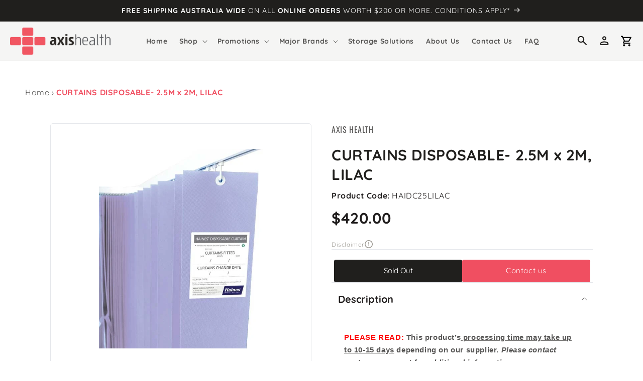

--- FILE ---
content_type: text/html; charset=utf-8
request_url: https://axishealth.com.au/products/curtains-disposable-2-5m-x-2m-lilac
body_size: 38295
content:
<!doctype html>
<html class="no-js" lang="en">

  <head>
    <!-- Google Tag Manager -->
    <script>
      (function(w,d,s,l,i){w[l]=w[l]||[];w[l].push({'gtm.start':
      new Date().getTime(),event:'gtm.js'});var f=d.getElementsByTagName(s)[0],
      j=d.createElement(s),dl=l!='dataLayer'?'&l='+l:'';j.async=true;j.src=
      'https://www.googletagmanager.com/gtm.js?id='+i+dl;f.parentNode.insertBefore(j,f);
      })(window,document,'script','dataLayer','GTM-WK9Q6D3');
    </script>
    <!-- End Google Tag Manager -->

    <!-- Google Tag Manager -->
    <script>(function(w,d,s,l,i){w[l]=w[l]||[];w[l].push({'gtm.start':
    new Date().getTime(),event:'gtm.js'});var f=d.getElementsByTagName(s)[0],
    j=d.createElement(s),dl=l!='dataLayer'?'&l='+l:'';j.async=true;j.src=
    'https://www.googletagmanager.com/gtm.js?id='+i+dl;f.parentNode.insertBefore(j,f);
    })(window,document,'script','dataLayer','GTM-PZF48D5G');</script>
    <!-- End Google Tag Manager -->
<!-- Google tag (gtag.js) -->
<script async src="https://www.googletagmanager.com/gtag/js?id=G-TF5Y2NC702"></script>
<script>
  window.dataLayer = window.dataLayer || [];
  function gtag(){dataLayer.push(arguments);}
  gtag('js', new Date());

  gtag('config', 'G-TF5Y2NC702');
</script>
    
    <meta name="google-site-verification" content="wa2Dz37WIvRIYB3MrrxqkQXJF_p-0DeX2uALo1bUsjQ" />
    
    <meta charset="utf-8">
    <meta http-equiv="X-UA-Compatible" content="IE=edge">
    <meta name="viewport" content="width=device-width,initial-scale=1">
    <meta name="theme-color" content="">
    <link rel="canonical" href="https://axishealth.com.au/products/curtains-disposable-2-5m-x-2m-lilac">
    <link rel="preconnect" href="https://cdn.shopify.com" crossorigin>
    <!-- Underscore JS -->
    <script src="https://cdn.jsdelivr.net/npm/underscore@latest/underscore-umd-min.js"></script>

    <!-- CUSTOM JS -->
    <script src="//axishealth.com.au/cdn/shop/t/2/assets/custom-scripts.js?v=174745538908365598021678719825" defer="defer"></script>
    
    <!-- ALPINE JS -->
    <script defer src="https://cdn.jsdelivr.net/npm/alpinejs@3.11.1/dist/cdn.min.js"></script><link rel="icon" type="image/png" href="//axishealth.com.au/cdn/shop/files/favicon-big.png?crop=center&height=32&v=1668485005&width=32"><link rel="preconnect" href="https://fonts.shopifycdn.com" crossorigin>

      <title>
      CURTAINS DISPOSABLE- 2.5M x 2M, LILAC

        &ndash;
        AxisHealth
      </title>

    
      <meta name="description" content="PLEASE READ: This product’s processing time may take up to 10-15 days depending on our supplier. Please contact customer support for additional information. Curtains Disposable- 2.5m x 2m, Lilac | Haines Disposable Curtains are designed to replace your existing reusable curtains in healthcare facilities such as hospita">
    
  
    
    

    

<meta property="og:site_name" content="AxisHealth">
<meta property="og:url" content="https://axishealth.com.au/products/curtains-disposable-2-5m-x-2m-lilac">
<meta property="og:title" content="CURTAINS DISPOSABLE- 2.5M x 2M, LILAC">
<meta property="og:type" content="product">
<meta property="og:description" content="PLEASE READ: This product’s processing time may take up to 10-15 days depending on our supplier. Please contact customer support for additional information. Curtains Disposable- 2.5m x 2m, Lilac | Haines Disposable Curtains are designed to replace your existing reusable curtains in healthcare facilities such as hospita"><meta property="og:image" content="http://axishealth.com.au/cdn/shop/files/HAIDC25LILAC.jpg?v=1699797813">
  <meta property="og:image:secure_url" content="https://axishealth.com.au/cdn/shop/files/HAIDC25LILAC.jpg?v=1699797813">
  <meta property="og:image:width" content="492">
  <meta property="og:image:height" content="600"><meta name="twitter:card" content="summary_large_image">
<meta name="twitter:title" content="CURTAINS DISPOSABLE- 2.5M x 2M, LILAC">
<meta name="twitter:description" content="PLEASE READ: This product’s processing time may take up to 10-15 days depending on our supplier. Please contact customer support for additional information. Curtains Disposable- 2.5m x 2m, Lilac | Haines Disposable Curtains are designed to replace your existing reusable curtains in healthcare facilities such as hospita">

    <script src="//axishealth.com.au/cdn/shop/t/2/assets/global.js?v=149496944046504657681664092312" defer="defer"></script>

    <script>window.performance && window.performance.mark && window.performance.mark('shopify.content_for_header.start');</script><meta name="google-site-verification" content="wa2Dz37WIvRIYB3MrrxqkQXJF_p-0DeX2uALo1bUsjQ">
<meta id="shopify-digital-wallet" name="shopify-digital-wallet" content="/57199689818/digital_wallets/dialog">
<link rel="alternate" type="application/json+oembed" href="https://axishealth.com.au/products/curtains-disposable-2-5m-x-2m-lilac.oembed">
<script async="async" src="/checkouts/internal/preloads.js?locale=en-AU"></script>
<script id="shopify-features" type="application/json">{"accessToken":"b8795e15ed13649839ae87e13bf91e6a","betas":["rich-media-storefront-analytics"],"domain":"axishealth.com.au","predictiveSearch":true,"shopId":57199689818,"locale":"en"}</script>
<script>var Shopify = Shopify || {};
Shopify.shop = "axis-health-healthcare.myshopify.com";
Shopify.locale = "en";
Shopify.currency = {"active":"AUD","rate":"1.0"};
Shopify.country = "AU";
Shopify.theme = {"name":"axis-health\/main","id":123673804890,"schema_name":"Dawn","schema_version":"7.0.0","theme_store_id":null,"role":"main"};
Shopify.theme.handle = "null";
Shopify.theme.style = {"id":null,"handle":null};
Shopify.cdnHost = "axishealth.com.au/cdn";
Shopify.routes = Shopify.routes || {};
Shopify.routes.root = "/";</script>
<script type="module">!function(o){(o.Shopify=o.Shopify||{}).modules=!0}(window);</script>
<script>!function(o){function n(){var o=[];function n(){o.push(Array.prototype.slice.apply(arguments))}return n.q=o,n}var t=o.Shopify=o.Shopify||{};t.loadFeatures=n(),t.autoloadFeatures=n()}(window);</script>
<script id="shop-js-analytics" type="application/json">{"pageType":"product"}</script>
<script defer="defer" async type="module" src="//axishealth.com.au/cdn/shopifycloud/shop-js/modules/v2/client.init-shop-cart-sync_C5BV16lS.en.esm.js"></script>
<script defer="defer" async type="module" src="//axishealth.com.au/cdn/shopifycloud/shop-js/modules/v2/chunk.common_CygWptCX.esm.js"></script>
<script type="module">
  await import("//axishealth.com.au/cdn/shopifycloud/shop-js/modules/v2/client.init-shop-cart-sync_C5BV16lS.en.esm.js");
await import("//axishealth.com.au/cdn/shopifycloud/shop-js/modules/v2/chunk.common_CygWptCX.esm.js");

  window.Shopify.SignInWithShop?.initShopCartSync?.({"fedCMEnabled":true,"windoidEnabled":true});

</script>
<script>(function() {
  var isLoaded = false;
  function asyncLoad() {
    if (isLoaded) return;
    isLoaded = true;
    var urls = ["https:\/\/api.fastbundle.co\/scripts\/src.js?shop=axis-health-healthcare.myshopify.com","https:\/\/api.fastbundle.co\/scripts\/script_tag.js?shop=axis-health-healthcare.myshopify.com"];
    for (var i = 0; i < urls.length; i++) {
      var s = document.createElement('script');
      s.type = 'text/javascript';
      s.async = true;
      s.src = urls[i];
      var x = document.getElementsByTagName('script')[0];
      x.parentNode.insertBefore(s, x);
    }
  };
  if(window.attachEvent) {
    window.attachEvent('onload', asyncLoad);
  } else {
    window.addEventListener('load', asyncLoad, false);
  }
})();</script>
<script id="__st">var __st={"a":57199689818,"offset":39600,"reqid":"bd42e043-bd88-4460-bd4d-44bde520664c-1768720116","pageurl":"axishealth.com.au\/products\/curtains-disposable-2-5m-x-2m-lilac","u":"42c100aa26e3","p":"product","rtyp":"product","rid":6907901083738};</script>
<script>window.ShopifyPaypalV4VisibilityTracking = true;</script>
<script id="captcha-bootstrap">!function(){'use strict';const t='contact',e='account',n='new_comment',o=[[t,t],['blogs',n],['comments',n],[t,'customer']],c=[[e,'customer_login'],[e,'guest_login'],[e,'recover_customer_password'],[e,'create_customer']],r=t=>t.map((([t,e])=>`form[action*='/${t}']:not([data-nocaptcha='true']) input[name='form_type'][value='${e}']`)).join(','),a=t=>()=>t?[...document.querySelectorAll(t)].map((t=>t.form)):[];function s(){const t=[...o],e=r(t);return a(e)}const i='password',u='form_key',d=['recaptcha-v3-token','g-recaptcha-response','h-captcha-response',i],f=()=>{try{return window.sessionStorage}catch{return}},m='__shopify_v',_=t=>t.elements[u];function p(t,e,n=!1){try{const o=window.sessionStorage,c=JSON.parse(o.getItem(e)),{data:r}=function(t){const{data:e,action:n}=t;return t[m]||n?{data:e,action:n}:{data:t,action:n}}(c);for(const[e,n]of Object.entries(r))t.elements[e]&&(t.elements[e].value=n);n&&o.removeItem(e)}catch(o){console.error('form repopulation failed',{error:o})}}const l='form_type',E='cptcha';function T(t){t.dataset[E]=!0}const w=window,h=w.document,L='Shopify',v='ce_forms',y='captcha';let A=!1;((t,e)=>{const n=(g='f06e6c50-85a8-45c8-87d0-21a2b65856fe',I='https://cdn.shopify.com/shopifycloud/storefront-forms-hcaptcha/ce_storefront_forms_captcha_hcaptcha.v1.5.2.iife.js',D={infoText:'Protected by hCaptcha',privacyText:'Privacy',termsText:'Terms'},(t,e,n)=>{const o=w[L][v],c=o.bindForm;if(c)return c(t,g,e,D).then(n);var r;o.q.push([[t,g,e,D],n]),r=I,A||(h.body.append(Object.assign(h.createElement('script'),{id:'captcha-provider',async:!0,src:r})),A=!0)});var g,I,D;w[L]=w[L]||{},w[L][v]=w[L][v]||{},w[L][v].q=[],w[L][y]=w[L][y]||{},w[L][y].protect=function(t,e){n(t,void 0,e),T(t)},Object.freeze(w[L][y]),function(t,e,n,w,h,L){const[v,y,A,g]=function(t,e,n){const i=e?o:[],u=t?c:[],d=[...i,...u],f=r(d),m=r(i),_=r(d.filter((([t,e])=>n.includes(e))));return[a(f),a(m),a(_),s()]}(w,h,L),I=t=>{const e=t.target;return e instanceof HTMLFormElement?e:e&&e.form},D=t=>v().includes(t);t.addEventListener('submit',(t=>{const e=I(t);if(!e)return;const n=D(e)&&!e.dataset.hcaptchaBound&&!e.dataset.recaptchaBound,o=_(e),c=g().includes(e)&&(!o||!o.value);(n||c)&&t.preventDefault(),c&&!n&&(function(t){try{if(!f())return;!function(t){const e=f();if(!e)return;const n=_(t);if(!n)return;const o=n.value;o&&e.removeItem(o)}(t);const e=Array.from(Array(32),(()=>Math.random().toString(36)[2])).join('');!function(t,e){_(t)||t.append(Object.assign(document.createElement('input'),{type:'hidden',name:u})),t.elements[u].value=e}(t,e),function(t,e){const n=f();if(!n)return;const o=[...t.querySelectorAll(`input[type='${i}']`)].map((({name:t})=>t)),c=[...d,...o],r={};for(const[a,s]of new FormData(t).entries())c.includes(a)||(r[a]=s);n.setItem(e,JSON.stringify({[m]:1,action:t.action,data:r}))}(t,e)}catch(e){console.error('failed to persist form',e)}}(e),e.submit())}));const S=(t,e)=>{t&&!t.dataset[E]&&(n(t,e.some((e=>e===t))),T(t))};for(const o of['focusin','change'])t.addEventListener(o,(t=>{const e=I(t);D(e)&&S(e,y())}));const B=e.get('form_key'),M=e.get(l),P=B&&M;t.addEventListener('DOMContentLoaded',(()=>{const t=y();if(P)for(const e of t)e.elements[l].value===M&&p(e,B);[...new Set([...A(),...v().filter((t=>'true'===t.dataset.shopifyCaptcha))])].forEach((e=>S(e,t)))}))}(h,new URLSearchParams(w.location.search),n,t,e,['guest_login'])})(!0,!0)}();</script>
<script integrity="sha256-4kQ18oKyAcykRKYeNunJcIwy7WH5gtpwJnB7kiuLZ1E=" data-source-attribution="shopify.loadfeatures" defer="defer" src="//axishealth.com.au/cdn/shopifycloud/storefront/assets/storefront/load_feature-a0a9edcb.js" crossorigin="anonymous"></script>
<script data-source-attribution="shopify.dynamic_checkout.dynamic.init">var Shopify=Shopify||{};Shopify.PaymentButton=Shopify.PaymentButton||{isStorefrontPortableWallets:!0,init:function(){window.Shopify.PaymentButton.init=function(){};var t=document.createElement("script");t.src="https://axishealth.com.au/cdn/shopifycloud/portable-wallets/latest/portable-wallets.en.js",t.type="module",document.head.appendChild(t)}};
</script>
<script data-source-attribution="shopify.dynamic_checkout.buyer_consent">
  function portableWalletsHideBuyerConsent(e){var t=document.getElementById("shopify-buyer-consent"),n=document.getElementById("shopify-subscription-policy-button");t&&n&&(t.classList.add("hidden"),t.setAttribute("aria-hidden","true"),n.removeEventListener("click",e))}function portableWalletsShowBuyerConsent(e){var t=document.getElementById("shopify-buyer-consent"),n=document.getElementById("shopify-subscription-policy-button");t&&n&&(t.classList.remove("hidden"),t.removeAttribute("aria-hidden"),n.addEventListener("click",e))}window.Shopify?.PaymentButton&&(window.Shopify.PaymentButton.hideBuyerConsent=portableWalletsHideBuyerConsent,window.Shopify.PaymentButton.showBuyerConsent=portableWalletsShowBuyerConsent);
</script>
<script data-source-attribution="shopify.dynamic_checkout.cart.bootstrap">document.addEventListener("DOMContentLoaded",(function(){function t(){return document.querySelector("shopify-accelerated-checkout-cart, shopify-accelerated-checkout")}if(t())Shopify.PaymentButton.init();else{new MutationObserver((function(e,n){t()&&(Shopify.PaymentButton.init(),n.disconnect())})).observe(document.body,{childList:!0,subtree:!0})}}));
</script>
<script id="sections-script" data-sections="header,footer" defer="defer" src="//axishealth.com.au/cdn/shop/t/2/compiled_assets/scripts.js?v=34896"></script>
<script>window.performance && window.performance.mark && window.performance.mark('shopify.content_for_header.end');</script>


    <style data-shopify>
      [x-cloak] {
        display: none !important;
      }
      @font-face {
  font-family: Quicksand;
  font-weight: 400;
  font-style: normal;
  font-display: swap;
  src: url("//axishealth.com.au/cdn/fonts/quicksand/quicksand_n4.bf8322a9d1da765aa396ad7b6eeb81930a6214de.woff2") format("woff2"),
       url("//axishealth.com.au/cdn/fonts/quicksand/quicksand_n4.fa4cbd232d3483059e72b11f7239959a64c98426.woff") format("woff");
}

      @font-face {
  font-family: Quicksand;
  font-weight: 700;
  font-style: normal;
  font-display: swap;
  src: url("//axishealth.com.au/cdn/fonts/quicksand/quicksand_n7.d375fe11182475f82f7bb6306a0a0e4018995610.woff2") format("woff2"),
       url("//axishealth.com.au/cdn/fonts/quicksand/quicksand_n7.8ac2ae2fc4b90ef79aaa7aedb927d39f9f9aa3f4.woff") format("woff");
}

      
      
      @font-face {
  font-family: Oswald;
  font-weight: 400;
  font-style: normal;
  font-display: swap;
  src: url("//axishealth.com.au/cdn/fonts/oswald/oswald_n4.7760ed7a63e536050f64bb0607ff70ce07a480bd.woff2") format("woff2"),
       url("//axishealth.com.au/cdn/fonts/oswald/oswald_n4.ae5e497f60fc686568afe76e9ff1872693c533e9.woff") format("woff");
}

      :root {
        --font-body-family: 
        Quicksand,
        sans-serif;
        --font-body-style: normal;
        --font-body-weight: 400;
        --font-body-weight-bold: 700;

        --font-heading-family: 
        Oswald,
        sans-serif;
        --font-heading-style: normal;
        --font-heading-weight: 400;

        --font-body-scale: 1.0;
        --font-heading-scale: 1.0;

        --color-base-text: 
        32,
        31, 29;
        --color-shadow: 
        32,
        31, 29;
        --color-base-background-1: 
        255,
        255, 255;
        --color-base-background-2: 
        245,
        245, 244;
        --color-base-solid-button-labels: 
        255,
        255, 255;
        --color-base-outline-button-labels: 
        240,
        79, 97;
        --color-base-accent-1: 
        240,
        79, 97;
        --color-base-accent-2: 
        32,
        31, 29;
        --payment-terms-background-color: #ffffff;

        --gradient-base-background-1: 
          #ffffff
        ;
        --gradient-base-background-2: 
          #f5f5f4
        ;
        --gradient-base-accent-1: 
          #F04F61
        ;
        --gradient-base-accent-2: 
          #201F1D
        ;

        --media-padding: px;
        --media-border-opacity: 0.05;
        --media-border-width: 1px;
        --media-radius: 0px;
        --media-shadow-opacity: 0.0;
        --media-shadow-horizontal-offset: 0px;
        --media-shadow-vertical-offset: 4px;
        --media-shadow-blur-radius: 5px;
        --media-shadow-visible: 
          0;

        --page-width: 160rem;
        --page-width-margin: 
          0rem;

        --product-card-image-padding: 0.0rem;
        --product-card-corner-radius: 0.0rem;
        --product-card-text-alignment: center;
        --product-card-border-width: 0.0rem;
        --product-card-border-opacity: 0.1;
        --product-card-shadow-opacity: 0.0;
        --product-card-shadow-visible: 
          0;
        --product-card-shadow-horizontal-offset: 0.0rem;
        --product-card-shadow-vertical-offset: 0.4rem;
        --product-card-shadow-blur-radius: 0.5rem;

        --collection-card-image-padding: 0.0rem;
        --collection-card-corner-radius: 0.0rem;
        --collection-card-text-alignment: left;
        --collection-card-border-width: 0.0rem;
        --collection-card-border-opacity: 0.1;
        --collection-card-shadow-opacity: 0.0;
        --collection-card-shadow-visible: 
          0;
        --collection-card-shadow-horizontal-offset: 0.0rem;
        --collection-card-shadow-vertical-offset: 0.4rem;
        --collection-card-shadow-blur-radius: 0.5rem;

        --blog-card-image-padding: 0.0rem;
        --blog-card-corner-radius: 0.0rem;
        --blog-card-text-alignment: left;
        --blog-card-border-width: 0.0rem;
        --blog-card-border-opacity: 0.1;
        --blog-card-shadow-opacity: 0.0;
        --blog-card-shadow-visible: 
          0;
        --blog-card-shadow-horizontal-offset: 0.0rem;
        --blog-card-shadow-vertical-offset: 0.4rem;
        --blog-card-shadow-blur-radius: 0.5rem;

        --badge-corner-radius: 4.0rem;

        --popup-border-width: 1px;
        --popup-border-opacity: 0.1;
        --popup-corner-radius: 0px;
        --popup-shadow-opacity: 0.0;
        --popup-shadow-horizontal-offset: 0px;
        --popup-shadow-vertical-offset: 4px;
        --popup-shadow-blur-radius: 5px;

        --drawer-border-width: 1px;
        --drawer-border-opacity: 0.1;
        --drawer-shadow-opacity: 0.0;
        --drawer-shadow-horizontal-offset: 0px;
        --drawer-shadow-vertical-offset: 4px;
        --drawer-shadow-blur-radius: 5px;

        --spacing-sections-desktop: 0px;
        --spacing-sections-mobile: 
          0
        px;
        --grid-desktop-vertical-spacing: 8px;
        --grid-desktop-horizontal-spacing: 8px;
        --grid-mobile-vertical-spacing: 4px;
        --grid-mobile-horizontal-spacing: 4px;
        --text-boxes-border-opacity: 0.1;
        --text-boxes-border-width: 0px;
        --text-boxes-radius: 0px;
        --text-boxes-shadow-opacity: 0.0;
        --text-boxes-shadow-visible: 
          1;
        --text-boxes-shadow-horizontal-offset: 0px;
        --text-boxes-shadow-vertical-offset: 4px;
        --text-boxes-shadow-blur-radius: 5px;

        --buttons-radius: 0px;
        --buttons-radius-outset: 
          0px;
        --buttons-border-width: 
          1
        px;
        --buttons-border-opacity: 1.0;
        --buttons-shadow-opacity: 0.0;
        --buttons-shadow-visible: 
          0;
        --buttons-shadow-horizontal-offset: 0px;
        --buttons-shadow-vertical-offset: 4px;
        --buttons-shadow-blur-radius: 5px;
        --buttons-border-offset: 
          0px;

        --inputs-radius: 2px;
        --inputs-border-width: 1px;
        --inputs-border-opacity: 0.55;
        --inputs-shadow-opacity: 0.0;
        --inputs-shadow-horizontal-offset: 0px;
        --inputs-margin-offset: 
          0px;
        --inputs-shadow-vertical-offset: 4px;
        --inputs-shadow-blur-radius: 5px;
        --inputs-radius-outset: 
          3
        px;

        --variant-pills-radius: 40px;
        --variant-pills-border-width: 1px;
        --variant-pills-border-opacity: 0.55;
        --variant-pills-shadow-opacity: 0.0;
        --variant-pills-shadow-horizontal-offset: 0px;
        --variant-pills-shadow-vertical-offset: 4px;
        --variant-pills-shadow-blur-radius: 5px;
      }

      *,
      *::before,
      *::after {
        box-sizing: inherit;
      }

      html {
        box-sizing: border-box;
        font-size: calc(var(--font-body-scale) * 62.5%);
        height: 100%;
      }

      body {
        display: grid;
        grid-template-rows: auto auto 1fr auto;
        grid-template-columns: 100%;
        min-height: 100%;
        margin: 0;
        font-size: 1.5rem;
        letter-spacing: 0.06rem;
        line-height: calc(1 + 0.8 / var(--font-body-scale));
        font-family: var(--font-body-family);
        font-style: var(--font-body-style);
        font-weight: var(--font-body-weight);
      }

      @media screen and (min-width: 750px) {
        body {
          font-size: 1.6rem;
        }
      }
    </style>


    <link href="//axishealth.com.au/cdn/shop/t/2/assets/base.css?v=54756003545143133111678719825" rel="stylesheet" type="text/css" media="all" />

    <link rel="stylesheet" href="https://cdn.jsdelivr.net/npm/tw-elements/dist/css/tw-elements.min.css" />

    <link href="//axishealth.com.au/cdn/shop/t/2/assets/styles.css?v=99508114474639441581751561640" rel="stylesheet" type="text/css" media="all" />
<link rel="preload" as="font" href="//axishealth.com.au/cdn/fonts/quicksand/quicksand_n4.bf8322a9d1da765aa396ad7b6eeb81930a6214de.woff2" type="font/woff2" crossorigin><link rel="preload" as="font" href="//axishealth.com.au/cdn/fonts/oswald/oswald_n4.7760ed7a63e536050f64bb0607ff70ce07a480bd.woff2" type="font/woff2" crossorigin><link rel="stylesheet" href="//axishealth.com.au/cdn/shop/t/2/assets/component-predictive-search.css?v=83512081251802922551664092318" media="print" onload="this.media='all'"><script>
      document.documentElement.className = document.documentElement.className.replace('no-js', 'js');
      if (Shopify.designMode) {
        document.documentElement.classList.add('shopify-design-mode');
      }
    </script>
    <style type="text/css">

      :root {
        /* Set the brand styling */
        --b2b-brand-color: rgba(240, 79, 97, 1); /* Main brand colour*/
        --b2b-brand-color-hover: rgba(240, 79, 97, 0.6); /* Main brand colour hover */
        --b2b-brand-font: Quicksand, sans-serif; /* Main brand font */
        --b2b-brand-font-heading: Quicksand, sans-serif; /* Main brand heading font */
      
        /* Update colours */
        --spark-default-body-color: #201F1D; /* Main body colour*/
        --spark-primary-color: #000000; /* Main title colour*/
        --spark-secondary-color: var(--b2b-brand-color); /* Main highlight colour*/
        --spark-link-color: var(--b2b-brand-color); /* Link colour*/
      
        /* Typefaces */
        --spark-font-default: var(--b2b-brand-font); /* Body typeface*/
        --spark-font-highlight: var(--b2b-brand-font-heading); /* Highlight typeface*/
        --spark-font-weight-default: 400; /* Default font weight*/
        --spark-font-weight-medium: 500; /* Medium font weight*/
        --spark-font-weight-heavy: 600; /* Bold font weight*/
        --spark-pdp-sku: none; /* Hide SKU */
      
        /* General */
        --spark-border-radius-default: 5px; /* Default border radius*/
        --spark-drawer-max-width: 700px; /* Width of overlay*/
        --spark-drawer-max-width-wide: 1000px; /* Width of overlay in maximised view*/
      
        /* Font sizes */
        --spark-font-default-size: 14px; /* Default font size*/
        --spark-font-default-size-small: 14px; /* Default font size - small screens*/
        --spark-header-font: var(--b2b-brand-font-heading); /* Header typeface*/
        --spark-header-font-weight: 500; /* Header font weight*/
        --spark-h1-fontsize: 24px; /* Header 1 font size*/
        --spark-h2-fontsize: 22px; /* Header 2 font size*/
        --spark-h3-fontsize: 20px; /* Header 3 font size*/
        --spark-h4-fontsize: 16px; /* Header 4 font size*/
        --spark-h5-fontsize: 15px; /* Header 5 font size*/
        --spark-h6-fontsize: 14px; /* Header 6 font size*/
      
        --spark-pricing-fontsize: 22px; /* Font size of pricing*/
        --spark-pricing-font-weight: 700; /* Font weight of pricing*/
        --spark-pricing-fontsize-small: 14px; /* Font size of pricing on mobile*/
      
        --spark-product-code-fontsize: 16px; /* Font size of product code*/
        --spark-product-code-font-weight: 500; /* Font weight of product code*/
        --spark-product-code-fontsize-small: 14px; /* Font size of product code on mobile*/
        --spark-product-stockstatus-align: flex-start; /* Aligment of stock status for single variants*/
      
        /* Buttons */
        --spark-pdp-button-add-width: 100%;
        --spark-button-font-family: var(--b2b-brand-font-heading); /* Button typeface*/
        --spark-button-color: var(--b2b-brand-color); /* Default sutton colour*/
        --spark-button-color-highlight: var(--b2b-brand-color-hover); /* Default button colour hover*/
        --spark-button-large-color: var(--b2b-brand-color); /* Large button colour*/
        --spark-button-large-color-highlight: var(--b2b-brand-color-hover); /* Large button colour hover*/
        --spark-border-radius-button: 5px; /* Button border radius*/
        --spark-button-font-weight: 500; /* Button font weight*/
        --spark-button-text-transform: none; /* Button text transform*/
        --spark-button-text-letter-spacing: 0; /* Button letter spacing*/
        --spark-button-padding: 1em 2.75em; /* Btn padding*/
        --spark-button-small-font-size: 16px; /* Small button font size*/
      
        /* Tables */
        --spark-table-border-color: #CCCCCC; /* Table border colour*/
        --spark-table-header-background-color: #F1F1F1; /* Table header background*/
        --spark-table-header-text-color: #222222; /* Table header font colour*/
        --spark-table-header-font-weight: 500; /* Table header font weight*/
      
        /* Product Card */
        --spark-product-card-button-radius: 0; /* Button radius*/
        --spark-product-card-button-padding: 0.75em 1em; /* Button padding*/
        --spark-product-card-pricing-font-size: 18px; /* Pricng font size*/
        --spark-product-card-pricing-font-size-small: 14px; /* Pricng font size on mobile*/
        --spark-product-card-select-min-height: 0; /* Set a min-height for select menu*/

        /* Cart Notification */
        --spark-toast-animation-display: none;
      }
      </style>
        <!-- Add this to layout/theme.liquid before closing head tag--><meta name="google-site-verification" content="IGXViPjYxjLjjmm_fw8d67hlRowYpas_37IAJG3vr4A" />
    
    
  <!-- BEGIN app block: shopify://apps/upload-lift/blocks/app-embed/3c98bdcb-7587-4ade-bfe4-7d8af00d05ca -->
<script src="https://assets.cloudlift.app/api/assets/upload.js?shop=axis-health-healthcare.myshopify.com" defer="defer"></script>

<!-- END app block --><!-- BEGIN app block: shopify://apps/fbp-fast-bundle/blocks/fast_bundle/9e87fbe2-9041-4c23-acf5-322413994cef -->
  <!-- BEGIN app snippet: fast_bundle -->




<script>
    if (Math.random() < 0.05) {
      window.FastBundleRenderTimestamp = Date.now();
    }
    const newBaseUrl = 'https://sdk.fastbundle.co'
    const apiURL = 'https://api.fastbundle.co'
    const rbrAppUrl = `${newBaseUrl}/{version}/main.min.js`
    const rbrVendorUrl = `${newBaseUrl}/{version}/vendor.js`
    const rbrCartUrl = `${apiURL}/scripts/cart.js`
    const rbrStyleUrl = `${newBaseUrl}/{version}/main.min.css`

    const legacyRbrAppUrl = `${apiURL}/react-src/static/js/main.min.js`
    const legacyRbrStyleUrl = `${apiURL}/react-src/static/css/main.min.css`

    const previousScriptLoaded = Boolean(document.querySelectorAll(`script[src*="${newBaseUrl}"]`).length)
    const previousLegacyScriptLoaded = Boolean(document.querySelectorAll(`script[src*="${legacyRbrAppUrl}"]`).length)

    if (!(previousScriptLoaded || previousLegacyScriptLoaded)) {
        const FastBundleConf = {"enable_bap_modal":false,"frontend_version":"1.22.01","storefront_record_submitted":true,"use_shopify_prices":false,"currencies":[{"id":1562848285,"code":"AUD","conversion_fee":1.0,"roundup_number":0.0,"rounding_enabled":true}],"is_active":true,"override_product_page_forms":false,"allow_funnel":false,"translations":[],"pid":"","bap_ids":[],"active_bundles_count":0,"use_color_swatch":false,"use_shop_price":false,"dropdown_color_swatch":true,"option_config":null,"enable_subscriptions":false,"has_fbt_bundle":false,"use_shopify_function_discount":true,"use_bundle_builder_modal":true,"use_cart_hidden_attributes":true,"bap_override_fetch":true,"invalid_bap_override_fetch":true,"volume_discount_add_on_override_fetch":true,"pmm_new_design":true,"merged_mix_and_match":false,"change_vd_product_picture":true,"buy_it_now":true,"rgn":694585,"baps":{},"has_multilingual_permission":false,"use_vd_templating":true,"use_payload_variant_id_in_fetch_override":false,"use_compare_at_price":false,"storefront_access_token":"71ff73709e57ae84b30cd1876adda4a8","serverless_vd_display":false,"serverless_vd_discount":false,"products_with_add_on":{"6845519855706":false,"6845519954010":false,"6845520019546":false,"6845520117850":false,"6845520150618":false,"6845520183386":false,"6845520347226":false,"6845520412762":false,"7401892937818":false,"7401896214618":false,"7401900703834":false,"7401985802330":false,"7401989767258":false,"7401992650842":false},"collections_with_add_on":{},"has_required_plan":true,"bundleBox":{"id":103806,"bundle_page_enabled":true,"bundle_page_style":null,"currency":"AUD","currency_format":"$%s","percentage_format":"%s%","show_sold_out":true,"track_inventory":true,"shop_page_external_script":"","page_external_script":"","shop_page_style":null,"shop_page_title":null,"shop_page_description":null,"app_version":"v2","show_logo":true,"show_info":false,"money_format":"amount","tax_factor":1.0,"primary_locale":"en","discount_code_prefix":"BUNDLE","is_active":true,"created":"2025-02-21T00:20:50.938543Z","updated":"2025-02-21T00:20:50.938562Z","title":"Don't miss this offer","style":null,"inject_selector":null,"mix_inject_selector":null,"fbt_inject_selector":null,"volume_inject_selector":null,"volume_variant_selector":null,"button_title":"Buy this bundle","bogo_button_title":"Buy {quantity} items","price_description":"Add bundle to cart | Save {discount}","version":"v2.3","bogo_version":"v1","nth_child":1,"redirect_to_cart":true,"column_numbers":3,"color":null,"btn_font_color":"white","add_to_cart_selector":null,"cart_info_version":"v2","button_position":"bottom","bundle_page_shape":"row","add_bundle_action":"cart-page","requested_bundle_action":null,"request_action_text":null,"cart_drawer_function":"","cart_drawer_function_svelte":"","theme_template":"light","external_script":"","pre_add_script":"","shop_external_script":"","shop_style":"","bap_inject_selector":"","bap_none_selector":"","bap_form_script":"","bap_button_selector":"","bap_style_object":{"standard":{"custom_code":{"main":{"custom_js":"","custom_css":""}},"product_detail":{"price_style":{"color":"#5e5e5e","fontSize":16,"fontFamily":""},"title_style":{"color":"#303030","fontSize":16,"fontFamily":""},"image_border":{"borderColor":"#e5e5e5"},"pluses_style":{"fill":"","width":""},"separator_line_style":{"backgroundColor":"#e5e5e5"},"variant_selector_style":{"color":"#000000","height":46,"backgroundColor":"#fafafa"}}},"mix_and_match":{"custom_code":{"main":{"custom_js":"","custom_css":""}},"product_detail":{"price_style":{"color":"#5e5e5e","fontSize":16,"fontFamily":""},"title_style":{"color":"#303030","fontSize":16,"fontFamily":""},"image_border":{"borderColor":"#e5e5e5"},"pluses_style":{"fill":"","width":""},"checkbox_style":{"checked":"","unchecked":"","checked_color":"#2c6ecb"},"quantities_style":{"color":"","backgroundColor":""},"product_card_style":{"checked_border":"","unchecked_border":"","checked_background":""},"separator_line_style":{"backgroundColor":"#e5e5e5"},"variant_selector_style":{"color":"#000000","height":46,"backgroundColor":"#fafafa"},"quantities_selector_style":{"color":"#000000","backgroundColor":"#fafafa"}}}},"bundles_page_style_object":null,"style_object":{"fbt":{"box":{"error":{"fill":"#D72C0D","color":"#D72C0D","fontSize":14,"fontFamily":"inherit","borderColor":"#E0B5B2","borderRadius":8,"backgroundColor":"#FFF4FA"},"title":{"color":"#191919","fontSize":22,"fontFamily":"inherit","fontWeight":600},"border":{"borderColor":"#CBCBCB","borderWidth":1,"borderRadius":12},"selected":{"borderColor":"#262626","borderWidth":1,"borderRadius":12,"separator_line_style":{"backgroundColor":"rgba(38, 38, 38, 0.2)"}},"poweredBy":{"color":"#191919","fontSize":14,"fontFamily":"inherit","fontWeight":400},"background":{"backgroundColor":"#FFFFFF"},"fastBundle":{"color":"#262626","fontSize":14,"fontFamily":"inherit","fontWeight":400},"description":{"color":"#191919","fontSize":18,"fontFamily":"inherit","fontWeight":500},"notSelected":{"borderColor":"rgba(203, 203, 203, 0.4)","borderWidth":1,"borderRadius":12,"separator_line_style":{"backgroundColor":"rgba(203, 203, 203, 0.2)"}},"sellingPlan":{"color":"#262626","fontSize":18,"fontFamily":"inherit","fontWeight":400,"borderColor":"#262626","borderRadius":8,"backgroundColor":"transparent"}},"plus":{"style":{"fill":"#FFFFFF","backgroundColor":"#262626"}},"title":{"style":{"color":"#191919","fontSize":18,"fontFamily":"inherit","fontWeight":500},"alignment":{"textAlign":"left"}},"button":{"border":{"borderColor":"transparent","borderRadius":8},"background":{"backgroundColor":"#262626"},"button_label":{"color":"#FFFFFF","fontSize":18,"fontFamily":"inherit","fontWeight":500},"button_position":{"position":"bottom"},"backgroundSecondary":{"backgroundColor":"rgba(38, 38, 38, 0.7)"},"button_labelSecondary":{"color":"#FFFFFF","fontSize":18,"fontFamily":"inherit","fontWeight":500}},"design":{"main":{"design":"modern"}},"option":{"final_price_style":{"color":"#191919","fontSize":16,"fontFamily":"inherit","fontWeight":500},"option_text_style":{"color":"#191919","fontSize":16,"fontFamily":"inherit"},"original_price_style":{"color":"rgba(25, 25, 25, 0.5)","fontSize":14,"fontFamily":"inherit"}},"innerBox":{"border":{"borderColor":"rgba(203, 203, 203, 0.4)","borderRadius":8},"background":{"backgroundColor":"rgba(255, 255, 255, 0.4)"}},"custom_code":{"main":{"custom_js":"","custom_css":""}},"soldOutBadge":{"background":{"backgroundColor":"#E8144B","borderTopRightRadius":8}},"total_section":{"text":{"color":"#191919","fontSize":16,"fontFamily":"inherit"},"border":{"borderRadius":8},"background":{"backgroundColor":"rgba(38, 38, 38, 0.05)"},"final_price_style":{"color":"#191919","fontSize":16,"fontFamily":"inherit"},"original_price_style":{"color":"rgba(25, 25, 25, 0.5)","fontSize":16,"fontFamily":"inherit"}},"discount_badge":{"background":{"backgroundColor":"#E8144B","borderTopLeftRadius":8},"text_style":{"color":"#FFFFFF","fontSize":14,"fontFamily":"inherit"}},"product_detail":{"price_style":{"color":"#191919","fontSize":16,"fontFamily":"inherit"},"title_style":{"color":"#191919","fontSize":16,"fontFamily":"inherit"},"image_border":{"borderColor":"rgba(203, 203, 203, 0.4)","borderRadius":6},"pluses_style":{"fill":"#FFFFFF","backgroundColor":"#262626"},"checkbox_style":{"checked_color":"#262626"},"subtitle_style":{"color":"rgba(25, 25, 25, 0.7)","fontSize":14,"fontFamily":"inherit","fontWeight":400},"final_price_style":{"color":"#191919","fontSize":16,"fontFamily":"inherit"},"original_price_style":{"color":"rgba(25, 25, 25, 0.5)","fontSize":16,"fontFamily":"inherit"},"separator_line_style":{"backgroundColor":"rgba(203, 203, 203, 0.2)"},"variant_selector_style":{"color":"#000000","borderColor":"#EBEBEB","borderRadius":6,"backgroundColor":"#FAFAFA"},"quantities_selector_style":{"color":"#000000","borderColor":"#EBEBEB","borderRadius":6,"backgroundColor":"#FAFAFA"}},"discount_options":{"applied":{"color":"#13A165","backgroundColor":"#E0FAEF"},"unApplied":{"color":"#5E5E5E","backgroundColor":"#F1F1F1"}},"collection_details":{"title_style":{"color":"#191919","fontSize":16,"fontFamily":"inherit"},"pluses_style":{"fill":"#FFFFFF","backgroundColor":"#262626"},"subtitle_style":{"color":"rgba(25, 25, 25, 0.7)","fontSize":14,"fontFamily":"inherit","fontWeight":400},"description_style":{"color":"rgba(25, 25, 25, 0.7)","fontSize":14,"fontFamily":"inherit","fontWeight":400},"separator_line_style":{"backgroundColor":"rgba(203, 203, 203, 0.2)"},"collection_image_border":{"borderColor":"rgba(203, 203, 203, 0.4)"}},"title_and_description":{"alignment":{"textAlign":"left"},"title_style":{"color":"#191919","fontSize":18,"fontFamily":"inherit","fontWeight":500},"subtitle_style":{"color":"rgba(25, 25, 25, 0.7)","fontSize":16,"fontFamily":"inherit","fontWeight":400},"description_style":{"color":"rgba(25, 25, 25, 0.7)","fontSize":16,"fontFamily":"inherit","fontWeight":400}}},"bogo":{"box":{"error":{"fill":"#D72C0D","color":"#D72C0D","fontSize":14,"fontFamily":"inherit","borderColor":"#E0B5B2","borderRadius":8,"backgroundColor":"#FFF4FA"},"title":{"color":"#191919","fontSize":22,"fontFamily":"inherit","fontWeight":600},"border":{"borderColor":"#CBCBCB","borderWidth":1,"borderRadius":12},"selected":{"borderColor":"#262626","borderWidth":1,"borderRadius":12,"separator_line_style":{"backgroundColor":"rgba(38, 38, 38, 0.2)"}},"poweredBy":{"color":"#191919","fontSize":14,"fontFamily":"inherit","fontWeight":400},"background":{"backgroundColor":"#FFFFFF"},"fastBundle":{"color":"#262626","fontSize":14,"fontFamily":"inherit","fontWeight":400},"description":{"color":"#191919","fontSize":18,"fontFamily":"inherit","fontWeight":500},"notSelected":{"borderColor":"rgba(203, 203, 203, 0.4)","borderWidth":1,"borderRadius":12,"separator_line_style":{"backgroundColor":"rgba(203, 203, 203, 0.2)"}},"sellingPlan":{"color":"#262626","fontSize":18,"fontFamily":"inherit","fontWeight":400,"borderColor":"#262626","borderRadius":8,"backgroundColor":"transparent"}},"plus":{"style":{"fill":"#FFFFFF","backgroundColor":"#262626"}},"title":{"style":{"color":"#191919","fontSize":18,"fontFamily":"inherit","fontWeight":500},"alignment":{"textAlign":"left"}},"button":{"border":{"borderColor":"transparent","borderRadius":8},"background":{"backgroundColor":"#262626"},"button_label":{"color":"#FFFFFF","fontSize":18,"fontFamily":"inherit","fontWeight":500},"button_position":{"position":"bottom"},"backgroundSecondary":{"backgroundColor":"rgba(38, 38, 38, 0.7)"},"button_labelSecondary":{"color":"#FFFFFF","fontSize":18,"fontFamily":"inherit","fontWeight":500}},"design":{"main":{"design":"modern"}},"option":{"final_price_style":{"color":"#191919","fontSize":16,"fontFamily":"inherit","fontWeight":500},"option_text_style":{"color":"#191919","fontSize":16,"fontFamily":"inherit"},"original_price_style":{"color":"rgba(25, 25, 25, 0.5)","fontSize":14,"fontFamily":"inherit"}},"innerBox":{"border":{"borderColor":"rgba(203, 203, 203, 0.4)","borderRadius":8},"background":{"backgroundColor":"rgba(255, 255, 255, 0.4)"}},"custom_code":{"main":{"custom_js":"","custom_css":""}},"soldOutBadge":{"background":{"backgroundColor":"#E8144B","borderTopRightRadius":8}},"total_section":{"text":{"color":"#191919","fontSize":16,"fontFamily":"inherit"},"border":{"borderRadius":8},"background":{"backgroundColor":"rgba(38, 38, 38, 0.05)"},"final_price_style":{"color":"#191919","fontSize":16,"fontFamily":"inherit"},"original_price_style":{"color":"rgba(25, 25, 25, 0.5)","fontSize":16,"fontFamily":"inherit"}},"discount_badge":{"background":{"backgroundColor":"#E8144B","borderTopLeftRadius":8},"text_style":{"color":"#FFFFFF","fontSize":14,"fontFamily":"inherit"}},"discount_label":{"background":{"backgroundColor":"#262626"},"text_style":{"color":"#FFFFFF"}},"product_detail":{"price_style":{"color":"#191919","fontSize":16,"fontFamily":"inherit"},"title_style":{"color":"#191919","fontSize":16,"fontFamily":"inherit"},"image_border":{"borderColor":"rgba(203, 203, 203, 0.4)","borderRadius":6},"pluses_style":{"fill":"#FFFFFF","backgroundColor":"#262626"},"checkbox_style":{"checked_color":"#262626"},"subtitle_style":{"color":"rgba(25, 25, 25, 0.7)","fontSize":14,"fontFamily":"inherit","fontWeight":400},"final_price_style":{"color":"#191919","fontSize":16,"fontFamily":"inherit"},"original_price_style":{"color":"rgba(25, 25, 25, 0.5)","fontSize":16,"fontFamily":"inherit"},"separator_line_style":{"backgroundColor":"rgba(203, 203, 203, 0.2)"},"variant_selector_style":{"color":"#000000","borderColor":"#EBEBEB","borderRadius":6,"backgroundColor":"#FAFAFA"},"quantities_selector_style":{"color":"#000000","borderColor":"#EBEBEB","borderRadius":6,"backgroundColor":"#FAFAFA"}},"discount_options":{"applied":{"color":"#13A165","backgroundColor":"#E0FAEF"},"unApplied":{"color":"#5E5E5E","backgroundColor":"#F1F1F1"}},"collection_details":{"title_style":{"color":"#191919","fontSize":16,"fontFamily":"inherit"},"pluses_style":{"fill":"#FFFFFF","backgroundColor":"#262626"},"subtitle_style":{"color":"rgba(25, 25, 25, 0.7)","fontSize":14,"fontFamily":"inherit","fontWeight":400},"description_style":{"color":"rgba(25, 25, 25, 0.7)","fontSize":14,"fontFamily":"inherit","fontWeight":400},"separator_line_style":{"backgroundColor":"rgba(203, 203, 203, 0.2)"},"collection_image_border":{"borderColor":"rgba(203, 203, 203, 0.4)"}},"title_and_description":{"alignment":{"textAlign":"left"},"title_style":{"color":"#191919","fontSize":18,"fontFamily":"inherit","fontWeight":500},"subtitle_style":{"color":"rgba(25, 25, 25, 0.7)","fontSize":16,"fontFamily":"inherit","fontWeight":400},"description_style":{"color":"rgba(25, 25, 25, 0.7)","fontSize":16,"fontFamily":"inherit","fontWeight":400}}},"bxgyf":{"box":{"error":{"fill":"#D72C0D","color":"#D72C0D","fontSize":14,"fontFamily":"inherit","borderColor":"#E0B5B2","borderRadius":8,"backgroundColor":"#FFF4FA"},"title":{"color":"#191919","fontSize":22,"fontFamily":"inherit","fontWeight":600},"border":{"borderColor":"#CBCBCB","borderWidth":1,"borderRadius":12},"selected":{"borderColor":"#262626","borderWidth":1,"borderRadius":12,"separator_line_style":{"backgroundColor":"rgba(38, 38, 38, 0.2)"}},"poweredBy":{"color":"#191919","fontSize":14,"fontFamily":"inherit","fontWeight":400},"background":{"backgroundColor":"#FFFFFF"},"fastBundle":{"color":"#262626","fontSize":14,"fontFamily":"inherit","fontWeight":400},"description":{"color":"#191919","fontSize":18,"fontFamily":"inherit","fontWeight":500},"notSelected":{"borderColor":"rgba(203, 203, 203, 0.4)","borderWidth":1,"borderRadius":12,"separator_line_style":{"backgroundColor":"rgba(203, 203, 203, 0.2)"}},"sellingPlan":{"color":"#262626","fontSize":18,"fontFamily":"inherit","fontWeight":400,"borderColor":"#262626","borderRadius":8,"backgroundColor":"transparent"}},"plus":{"style":{"fill":"#FFFFFF","backgroundColor":"#262626"}},"title":{"style":{"color":"#191919","fontSize":18,"fontFamily":"inherit","fontWeight":500},"alignment":{"textAlign":"left"}},"button":{"border":{"borderColor":"transparent","borderRadius":8},"background":{"backgroundColor":"#262626"},"button_label":{"color":"#FFFFFF","fontSize":18,"fontFamily":"inherit","fontWeight":500},"button_position":{"position":"bottom"},"backgroundSecondary":{"backgroundColor":"rgba(38, 38, 38, 0.7)"},"button_labelSecondary":{"color":"#FFFFFF","fontSize":18,"fontFamily":"inherit","fontWeight":500}},"design":{"main":{"design":"modern"}},"option":{"final_price_style":{"color":"#191919","fontSize":16,"fontFamily":"inherit","fontWeight":500},"option_text_style":{"color":"#191919","fontSize":16,"fontFamily":"inherit"},"original_price_style":{"color":"rgba(25, 25, 25, 0.5)","fontSize":14,"fontFamily":"inherit"}},"innerBox":{"border":{"borderColor":"rgba(203, 203, 203, 0.4)","borderRadius":8},"background":{"backgroundColor":"rgba(255, 255, 255, 0.4)"}},"custom_code":{"main":{"custom_js":"","custom_css":""}},"soldOutBadge":{"background":{"backgroundColor":"#E8144B","borderTopRightRadius":8}},"total_section":{"text":{"color":"#191919","fontSize":16,"fontFamily":"inherit"},"border":{"borderRadius":8},"background":{"backgroundColor":"rgba(38, 38, 38, 0.05)"},"final_price_style":{"color":"#191919","fontSize":16,"fontFamily":"inherit"},"original_price_style":{"color":"rgba(25, 25, 25, 0.5)","fontSize":16,"fontFamily":"inherit"}},"discount_badge":{"background":{"backgroundColor":"#E8144B","borderTopLeftRadius":8},"text_style":{"color":"#FFFFFF","fontSize":14,"fontFamily":"inherit"}},"product_detail":{"price_style":{"color":"#191919","fontSize":16,"fontFamily":"inherit"},"title_style":{"color":"#191919","fontSize":16,"fontFamily":"inherit"},"image_border":{"borderColor":"rgba(203, 203, 203, 0.4)","borderRadius":6},"pluses_style":{"fill":"#FFFFFF","backgroundColor":"#262626"},"checkbox_style":{"checked_color":"#262626"},"subtitle_style":{"color":"rgba(25, 25, 25, 0.7)","fontSize":14,"fontFamily":"inherit","fontWeight":400},"final_price_style":{"color":"#191919","fontSize":16,"fontFamily":"inherit"},"original_price_style":{"color":"rgba(25, 25, 25, 0.5)","fontSize":16,"fontFamily":"inherit"},"separator_line_style":{"backgroundColor":"rgba(203, 203, 203, 0.2)"},"variant_selector_style":{"color":"#000000","borderColor":"#EBEBEB","borderRadius":6,"backgroundColor":"#FAFAFA"},"quantities_selector_style":{"color":"#000000","borderColor":"#EBEBEB","borderRadius":6,"backgroundColor":"#FAFAFA"}},"discount_options":{"applied":{"color":"#13A165","backgroundColor":"#E0FAEF"},"unApplied":{"color":"#5E5E5E","backgroundColor":"#F1F1F1"}},"collection_details":{"title_style":{"color":"#191919","fontSize":16,"fontFamily":"inherit"},"pluses_style":{"fill":"#FFFFFF","backgroundColor":"#262626"},"subtitle_style":{"color":"rgba(25, 25, 25, 0.7)","fontSize":14,"fontFamily":"inherit","fontWeight":400},"description_style":{"color":"rgba(25, 25, 25, 0.7)","fontSize":14,"fontFamily":"inherit","fontWeight":400},"separator_line_style":{"backgroundColor":"rgba(203, 203, 203, 0.2)"},"collection_image_border":{"borderColor":"rgba(203, 203, 203, 0.4)"}},"title_and_description":{"alignment":{"textAlign":"left"},"title_style":{"color":"#191919","fontSize":18,"fontFamily":"inherit","fontWeight":500},"subtitle_style":{"color":"rgba(25, 25, 25, 0.7)","fontSize":16,"fontFamily":"inherit","fontWeight":400},"description_style":{"color":"rgba(25, 25, 25, 0.7)","fontSize":16,"fontFamily":"inherit","fontWeight":400}}},"standard":{"box":{"error":{"fill":"#D72C0D","color":"#D72C0D","fontSize":14,"fontFamily":"inherit","borderColor":"#E0B5B2","borderRadius":8,"backgroundColor":"#FFF4FA"},"title":{"color":"#191919","fontSize":22,"fontFamily":"inherit","fontWeight":600},"border":{"borderColor":"#CBCBCB","borderWidth":1,"borderRadius":12},"selected":{"borderColor":"#262626","borderWidth":1,"borderRadius":12,"separator_line_style":{"backgroundColor":"rgba(38, 38, 38, 0.2)"}},"poweredBy":{"color":"#191919","fontSize":14,"fontFamily":"inherit","fontWeight":400},"background":{"backgroundColor":"#FFFFFF"},"fastBundle":{"color":"#262626","fontSize":14,"fontFamily":"inherit","fontWeight":400},"description":{"color":"#191919","fontSize":18,"fontFamily":"inherit","fontWeight":500},"notSelected":{"borderColor":"rgba(203, 203, 203, 0.4)","borderWidth":1,"borderRadius":12,"separator_line_style":{"backgroundColor":"rgba(203, 203, 203, 0.2)"}},"sellingPlan":{"color":"#262626","fontSize":18,"fontFamily":"inherit","fontWeight":400,"borderColor":"#262626","borderRadius":8,"backgroundColor":"transparent"}},"plus":{"style":{"fill":"#FFFFFF","backgroundColor":"#262626"}},"title":{"style":{"color":"#191919","fontSize":18,"fontFamily":"inherit","fontWeight":500},"alignment":{"textAlign":"left"}},"button":{"border":{"borderColor":"transparent","borderRadius":8},"background":{"backgroundColor":"#262626"},"button_label":{"color":"#FFFFFF","fontSize":18,"fontFamily":"inherit","fontWeight":500},"button_position":{"position":"bottom"},"backgroundSecondary":{"backgroundColor":"rgba(38, 38, 38, 0.7)"},"button_labelSecondary":{"color":"#FFFFFF","fontSize":18,"fontFamily":"inherit","fontWeight":500}},"design":{"main":{"design":"minimal"}},"option":{"final_price_style":{"color":"#191919","fontSize":16,"fontFamily":"inherit","fontWeight":500},"option_text_style":{"color":"#191919","fontSize":16,"fontFamily":"inherit"},"original_price_style":{"color":"rgba(25, 25, 25, 0.5)","fontSize":14,"fontFamily":"inherit"}},"innerBox":{"border":{"borderColor":"rgba(203, 203, 203, 0.4)","borderRadius":8},"background":{"backgroundColor":"rgba(255, 255, 255, 0.4)"}},"custom_code":{"main":{"custom_js":"","custom_css":""}},"soldOutBadge":{"background":{"backgroundColor":"#E8144B","borderTopRightRadius":8}},"total_section":{"text":{"color":"#191919","fontSize":16,"fontFamily":"inherit"},"border":{"borderRadius":8},"background":{"backgroundColor":"rgba(38, 38, 38, 0.05)"},"final_price_style":{"color":"#191919","fontSize":16,"fontFamily":"inherit"},"original_price_style":{"color":"rgba(25, 25, 25, 0.5)","fontSize":16,"fontFamily":"inherit"}},"discount_badge":{"background":{"backgroundColor":"#E8144B","borderTopLeftRadius":8},"text_style":{"color":"#FFFFFF","fontSize":14,"fontFamily":"inherit"}},"product_detail":{"price_style":{"color":"#191919","fontSize":16,"fontFamily":"inherit"},"title_style":{"color":"#191919","fontSize":16,"fontFamily":"inherit"},"image_border":{"borderColor":"rgba(203, 203, 203, 0.4)","borderRadius":6},"pluses_style":{"fill":"#FFFFFF","backgroundColor":"#262626"},"checkbox_style":{"checked_color":"#262626"},"subtitle_style":{"color":"rgba(25, 25, 25, 0.7)","fontSize":14,"fontFamily":"inherit","fontWeight":400},"final_price_style":{"color":"#191919","fontSize":16,"fontFamily":"inherit"},"original_price_style":{"color":"rgba(25, 25, 25, 0.5)","fontSize":16,"fontFamily":"inherit"},"separator_line_style":{"backgroundColor":"rgba(203, 203, 203, 0.2)"},"variant_selector_style":{"color":"#000000","borderColor":"#EBEBEB","borderRadius":6,"backgroundColor":"#FAFAFA"},"quantities_selector_style":{"color":"#000000","borderColor":"#EBEBEB","borderRadius":6,"backgroundColor":"#FAFAFA"}},"discount_options":{"applied":{"color":"#13A165","backgroundColor":"#E0FAEF"},"unApplied":{"color":"#5E5E5E","backgroundColor":"#F1F1F1"}},"collection_details":{"title_style":{"color":"#191919","fontSize":16,"fontFamily":"inherit"},"pluses_style":{"fill":"#FFFFFF","backgroundColor":"#262626"},"subtitle_style":{"color":"rgba(25, 25, 25, 0.7)","fontSize":14,"fontFamily":"inherit","fontWeight":400},"description_style":{"color":"rgba(25, 25, 25, 0.7)","fontSize":14,"fontFamily":"inherit","fontWeight":400},"separator_line_style":{"backgroundColor":"rgba(203, 203, 203, 0.2)"},"collection_image_border":{"borderColor":"rgba(203, 203, 203, 0.4)"}},"title_and_description":{"alignment":{"textAlign":"left"},"title_style":{"color":"#191919","fontSize":18,"fontFamily":"inherit","fontWeight":500},"subtitle_style":{"color":"rgba(25, 25, 25, 0.7)","fontSize":16,"fontFamily":"inherit","fontWeight":400},"description_style":{"color":"rgba(25, 25, 25, 0.7)","fontSize":16,"fontFamily":"inherit","fontWeight":400}}},"mix_and_match":{"box":{"error":{"fill":"#D72C0D","color":"#D72C0D","fontSize":14,"fontFamily":"inherit","borderColor":"#E0B5B2","borderRadius":8,"backgroundColor":"#FFF4FA"},"title":{"color":"#191919","fontSize":22,"fontFamily":"inherit","fontWeight":600},"border":{"borderColor":"#CBCBCB","borderWidth":1,"borderRadius":12},"selected":{"borderColor":"#262626","borderWidth":1,"borderRadius":12,"separator_line_style":{"backgroundColor":"rgba(38, 38, 38, 0.2)"}},"poweredBy":{"color":"#191919","fontSize":14,"fontFamily":"inherit","fontWeight":400},"background":{"backgroundColor":"#FFFFFF"},"fastBundle":{"color":"#262626","fontSize":14,"fontFamily":"inherit","fontWeight":400},"description":{"color":"#191919","fontSize":18,"fontFamily":"inherit","fontWeight":500},"notSelected":{"borderColor":"rgba(203, 203, 203, 0.4)","borderWidth":1,"borderRadius":12,"separator_line_style":{"backgroundColor":"rgba(203, 203, 203, 0.2)"}},"sellingPlan":{"color":"#262626","fontSize":18,"fontFamily":"inherit","fontWeight":400,"borderColor":"#262626","borderRadius":8,"backgroundColor":"transparent"}},"plus":{"style":{"fill":"#FFFFFF","backgroundColor":"#262626"}},"title":{"style":{"color":"#191919","fontSize":18,"fontFamily":"inherit","fontWeight":500},"alignment":{"textAlign":"left"}},"button":{"border":{"borderColor":"transparent","borderRadius":8},"background":{"backgroundColor":"#262626"},"button_label":{"color":"#FFFFFF","fontSize":18,"fontFamily":"inherit","fontWeight":500},"button_position":{"position":"bottom"},"backgroundSecondary":{"backgroundColor":"rgba(38, 38, 38, 0.7)"},"button_labelSecondary":{"color":"#FFFFFF","fontSize":18,"fontFamily":"inherit","fontWeight":500}},"design":{"main":{"design":"modern"}},"option":{"final_price_style":{"color":"#191919","fontSize":16,"fontFamily":"inherit","fontWeight":500},"option_text_style":{"color":"#191919","fontSize":16,"fontFamily":"inherit"},"original_price_style":{"color":"rgba(25, 25, 25, 0.5)","fontSize":14,"fontFamily":"inherit"}},"innerBox":{"border":{"borderColor":"rgba(203, 203, 203, 0.4)","borderRadius":8},"background":{"backgroundColor":"rgba(255, 255, 255, 0.4)"}},"custom_code":{"main":{"custom_js":"","custom_css":""}},"soldOutBadge":{"background":{"backgroundColor":"#E8144B","borderTopRightRadius":8}},"total_section":{"text":{"color":"#191919","fontSize":16,"fontFamily":"inherit"},"border":{"borderRadius":8},"background":{"backgroundColor":"rgba(38, 38, 38, 0.05)"},"final_price_style":{"color":"#191919","fontSize":16,"fontFamily":"inherit"},"original_price_style":{"color":"rgba(25, 25, 25, 0.5)","fontSize":16,"fontFamily":"inherit"}},"discount_badge":{"background":{"backgroundColor":"#E8144B","borderTopLeftRadius":8},"text_style":{"color":"#FFFFFF","fontSize":14,"fontFamily":"inherit"}},"product_detail":{"price_style":{"color":"#191919","fontSize":16,"fontFamily":"inherit"},"title_style":{"color":"#191919","fontSize":16,"fontFamily":"inherit"},"image_border":{"borderColor":"rgba(203, 203, 203, 0.4)","borderRadius":6},"pluses_style":{"fill":"#FFFFFF","backgroundColor":"#262626"},"checkbox_style":{"checked_color":"#262626"},"subtitle_style":{"color":"rgba(25, 25, 25, 0.7)","fontSize":14,"fontFamily":"inherit","fontWeight":400},"final_price_style":{"color":"#191919","fontSize":16,"fontFamily":"inherit"},"original_price_style":{"color":"rgba(25, 25, 25, 0.5)","fontSize":16,"fontFamily":"inherit"},"separator_line_style":{"backgroundColor":"rgba(203, 203, 203, 0.2)"},"variant_selector_style":{"color":"#000000","borderColor":"#EBEBEB","borderRadius":6,"backgroundColor":"#FAFAFA"},"quantities_selector_style":{"color":"#000000","borderColor":"#EBEBEB","borderRadius":6,"backgroundColor":"#FAFAFA"}},"discount_options":{"applied":{"color":"#13A165","backgroundColor":"#E0FAEF"},"unApplied":{"color":"#5E5E5E","backgroundColor":"#F1F1F1"}},"collection_details":{"title_style":{"color":"#191919","fontSize":16,"fontFamily":"inherit"},"pluses_style":{"fill":"#FFFFFF","backgroundColor":"#262626"},"subtitle_style":{"color":"rgba(25, 25, 25, 0.7)","fontSize":14,"fontFamily":"inherit","fontWeight":400},"description_style":{"color":"rgba(25, 25, 25, 0.7)","fontSize":14,"fontFamily":"inherit","fontWeight":400},"separator_line_style":{"backgroundColor":"rgba(203, 203, 203, 0.2)"},"collection_image_border":{"borderColor":"rgba(203, 203, 203, 0.4)"}},"title_and_description":{"alignment":{"textAlign":"left"},"title_style":{"color":"#191919","fontSize":18,"fontFamily":"inherit","fontWeight":500},"subtitle_style":{"color":"rgba(25, 25, 25, 0.7)","fontSize":16,"fontFamily":"inherit","fontWeight":400},"description_style":{"color":"rgba(25, 25, 25, 0.7)","fontSize":16,"fontFamily":"inherit","fontWeight":400}}},"col_mix_and_match":{"box":{"error":{"fill":"#D72C0D","color":"#D72C0D","fontSize":14,"fontFamily":"inherit","borderColor":"#E0B5B2","borderRadius":8,"backgroundColor":"#FFF4FA"},"title":{"color":"#191919","fontSize":22,"fontFamily":"inherit","fontWeight":600},"border":{"borderColor":"#CBCBCB","borderWidth":1,"borderRadius":12},"selected":{"borderColor":"#262626","borderWidth":1,"borderRadius":12,"separator_line_style":{"backgroundColor":"rgba(38, 38, 38, 0.2)"}},"poweredBy":{"color":"#191919","fontSize":14,"fontFamily":"inherit","fontWeight":400},"background":{"backgroundColor":"#FFFFFF"},"fastBundle":{"color":"#262626","fontSize":14,"fontFamily":"inherit","fontWeight":400},"description":{"color":"#191919","fontSize":18,"fontFamily":"inherit","fontWeight":500},"notSelected":{"borderColor":"rgba(203, 203, 203, 0.4)","borderWidth":1,"borderRadius":12,"separator_line_style":{"backgroundColor":"rgba(203, 203, 203, 0.2)"}},"sellingPlan":{"color":"#262626","fontSize":18,"fontFamily":"inherit","fontWeight":400,"borderColor":"#262626","borderRadius":8,"backgroundColor":"transparent"}},"plus":{"style":{"fill":"#FFFFFF","backgroundColor":"#262626"}},"title":{"style":{"color":"#191919","fontSize":18,"fontFamily":"inherit","fontWeight":500},"alignment":{"textAlign":"left"}},"button":{"border":{"borderColor":"transparent","borderRadius":8},"background":{"backgroundColor":"#262626"},"button_label":{"color":"#FFFFFF","fontSize":18,"fontFamily":"inherit","fontWeight":500},"button_position":{"position":"bottom"},"backgroundSecondary":{"backgroundColor":"rgba(38, 38, 38, 0.7)"},"button_labelSecondary":{"color":"#FFFFFF","fontSize":18,"fontFamily":"inherit","fontWeight":500}},"design":{"main":{"design":"modern"}},"option":{"final_price_style":{"color":"#191919","fontSize":16,"fontFamily":"inherit","fontWeight":500},"option_text_style":{"color":"#191919","fontSize":16,"fontFamily":"inherit"},"original_price_style":{"color":"rgba(25, 25, 25, 0.5)","fontSize":14,"fontFamily":"inherit"}},"innerBox":{"border":{"borderColor":"rgba(203, 203, 203, 0.4)","borderRadius":8},"background":{"backgroundColor":"rgba(255, 255, 255, 0.4)"}},"custom_code":{"main":{"custom_js":"","custom_css":""}},"soldOutBadge":{"background":{"backgroundColor":"#E8144B","borderTopRightRadius":8}},"total_section":{"text":{"color":"#191919","fontSize":16,"fontFamily":"inherit"},"border":{"borderRadius":8},"background":{"backgroundColor":"rgba(38, 38, 38, 0.05)"},"final_price_style":{"color":"#191919","fontSize":16,"fontFamily":"inherit"},"original_price_style":{"color":"rgba(25, 25, 25, 0.5)","fontSize":16,"fontFamily":"inherit"}},"discount_badge":{"background":{"backgroundColor":"#E8144B","borderTopLeftRadius":8},"text_style":{"color":"#FFFFFF","fontSize":14,"fontFamily":"inherit"}},"product_detail":{"price_style":{"color":"#191919","fontSize":16,"fontFamily":"inherit"},"title_style":{"color":"#191919","fontSize":16,"fontFamily":"inherit"},"image_border":{"borderColor":"rgba(203, 203, 203, 0.4)","borderRadius":6},"pluses_style":{"fill":"#FFFFFF","backgroundColor":"#262626"},"checkbox_style":{"checked_color":"#262626"},"subtitle_style":{"color":"rgba(25, 25, 25, 0.7)","fontSize":14,"fontFamily":"inherit","fontWeight":400},"final_price_style":{"color":"#191919","fontSize":16,"fontFamily":"inherit"},"original_price_style":{"color":"rgba(25, 25, 25, 0.5)","fontSize":16,"fontFamily":"inherit"},"separator_line_style":{"backgroundColor":"rgba(203, 203, 203, 0.2)"},"variant_selector_style":{"color":"#000000","borderColor":"#EBEBEB","borderRadius":6,"backgroundColor":"#FAFAFA"},"quantities_selector_style":{"color":"#000000","borderColor":"#EBEBEB","borderRadius":6,"backgroundColor":"#FAFAFA"}},"discount_options":{"applied":{"color":"#13A165","backgroundColor":"#E0FAEF"},"unApplied":{"color":"#5E5E5E","backgroundColor":"#F1F1F1"}},"collection_details":{"title_style":{"color":"#191919","fontSize":16,"fontFamily":"inherit"},"pluses_style":{"fill":"#FFFFFF","backgroundColor":"#262626"},"subtitle_style":{"color":"rgba(25, 25, 25, 0.7)","fontSize":14,"fontFamily":"inherit","fontWeight":400},"description_style":{"color":"rgba(25, 25, 25, 0.7)","fontSize":14,"fontFamily":"inherit","fontWeight":400},"separator_line_style":{"backgroundColor":"rgba(203, 203, 203, 0.2)"},"collection_image_border":{"borderColor":"rgba(203, 203, 203, 0.4)"}},"title_and_description":{"alignment":{"textAlign":"left"},"title_style":{"color":"#191919","fontSize":18,"fontFamily":"inherit","fontWeight":500},"subtitle_style":{"color":"rgba(25, 25, 25, 0.7)","fontSize":16,"fontFamily":"inherit","fontWeight":400},"description_style":{"color":"rgba(25, 25, 25, 0.7)","fontSize":16,"fontFamily":"inherit","fontWeight":400}}}},"old_style_object":null,"zero_discount_btn_title":"Add to cart","mix_btn_title":"Add selected to cart","collection_btn_title":"Add selected to cart","cart_page_issue":null,"cart_drawer_issue":null,"volume_btn_title":"Add {quantity} | save {discount}","badge_color":"#C30000","badge_price_description":"Save {discount}!","use_discount_on_cookie":true,"show_bap_buy_button":false,"bap_version":"v1","bap_price_selector":null,"bap_compare_price_selector":null,"bundles_display":"vertical","use_first_variant":true,"shop":92483},"bundlePageInfo":{"title":null,"description":null,"enabled":true,"handle":"bundles","shop_style":null,"shop_external_script":"","style":null,"external_script":"","bundles_alignment":"bottom","bundles_display":"horizontal"},"cartInfo":{"id":103819,"currency":"AUD","currency_format":"$%s","box_discount_description":"Add bundle to cart | Save {discount}","box_button_title":"Buy this bundle","free_shipping_translation":null,"shipping_cost_translation":null,"is_reference":false,"subtotal_selector":null,"subtotal_price_selector":null,"subtotal_title_selector":null,"line_items_selector":null,"discount_tag_html":null,"free_shipping_tag":null,"form_subtotal_selector":null,"form_subtotal_price_selector":null,"form_line_items_selector":null,"form_discount_html_tag":null,"form_free_shipping_tag":null,"external_script":"","funnel_show_method":"three_seconds","funnel_popup_title":"Complete your cart with this bundle and save","funnel_alert":"This item is already in your cart.","funnel_discount_description":"save {discount}","style":"","shop_style":null,"shop_external_script":"","funnel_color":"","funnel_badge_color":"","style_object":{"standard":{"box":{"background":{"backgroundColor":"#ffffff"}},"badge":{"main":{"switchBtn":""},"background":{"backgroundColor":""},"text_style":{"color":"","total":"","fontSize":"","fontFamily":""}},"button":{"background":{"backgroundColor":"#000000"},"button_label":{"color":"#ffffff","fontSize":16,"fontFamily":"","price_description":"","zero_discount_btn_title":""}},"custom_code":{"main":{"custom_js":"","custom_css":""}},"bundle_title":{"style":{"color":"#303030","fontSize":22,"fontFamily":""},"alignment":{"textAlign":"left"}},"pop_up_title":{"style":{"color":"","fontSize":"","fontFamily":"","price_description":""},"alignment":{"textAlign":"left"}},"total_section":{"text":{"color":"#303030","fontSize":16,"fontFamily":""},"background":{"backgroundColor":"#e5e5e5"},"final_price_style":{"color":"#008060","fontSize":16,"fontFamily":""},"original_price_style":{"color":"#D72C0D","fontSize":16,"fontFamily":""}},"product_detail":{"price_style":{"color":"#5e5e5e","fontSize":16,"fontFamily":""},"title_style":{"color":"#303030","fontSize":16,"fontFamily":""},"image_border":{"borderColor":"#e5e5e5"},"pluses_style":{"fill":"#000000","width":16},"variant_selector_style":{"color":"#5e5e5e","height":"","backgroundColor":"#FAFAFA"}},"pre_selected_products":{"final_price_style":{"color":"","total":"","fontSize":"","fontFamily":""}}}},"old_style_object":null,"funnel_button_description":"Buy this bundle | Save {discount}","funnel_injection_constraint":"","show_discount_section":false,"discount_section_style":null,"discount_section_selector":null,"reload_after_change_detection":false,"app_version":"v2","show_info":false,"box_zero_discount_title":"Add to cart"}};
        FastBundleConf.pid = '6907901083738';
        FastBundleConf.domain = 'axis-health-healthcare.myshopify.com';
        window.FastBundleConf = FastBundleConf;

        // add random generated number query parameter to clear the cache
        const urlQueryParameter = `?rgn=${FastBundleConf?.rgn}`
        const version = FastBundleConf?.frontend_version || '1.0.0'

        const preconnectLink = document.createElement('link');
        preconnectLink.rel = 'preconnect';
        preconnectLink.href = newBaseUrl;

        const vendorScript = document.createElement('link')
        vendorScript.rel = 'modulepreload'
        vendorScript.href = rbrVendorUrl.replace('{version}', version)

        const appScript = document.createElement('script');
        appScript.src = rbrAppUrl.replace('{version}', version);
        appScript.defer = true;
        appScript.type = 'module';

        const cartScript = document.createElement('script');
        cartScript.src = rbrCartUrl + urlQueryParameter;
        cartScript.defer = true;
        cartScript.type = 'text/javascript';

        const style = document.createElement('link')
        style.rel = 'stylesheet'
        style.href = rbrStyleUrl.replace('{version}', version);

        document.head.appendChild(preconnectLink);
        document.head.appendChild(vendorScript)
        document.head.appendChild(appScript)
        document.head.appendChild(cartScript)
        document.head.appendChild(style)
    }
    // if the product id is set and the bap_override_fetch is not set, we add the style to the theme to hide the add to cart buttons
    if (window.FastBundleConf?.pid && !window.FastBundleConf?.bap_override_fetch) {
        if (window.FastBundleConf.bap_ids.includes(+window.FastBundleConf.pid)) {
            const styleElement = document.createElement('style')
            let bundleBox = window.FastBundleConf?.bundleBox
            styleElement.id = 'fb-bap-style'
            let externalSelector = bundleBox?.bap_button_selector ? `, ${bundleBox?.bap_button_selector}` : ''
            styleElement.innerHTML = `
                button[name="add"], form[action="/cart/add"] button[type="submit"], input[name="add"] ${externalSelector}{
                    display: none !important;
                }`
            document.head.appendChild(styleElement)
        }
    }
  </script>

<!-- END app snippet -->
  <!-- BEGIN app snippet: fast_bundle_shared --><script>
  (function(){
    const FastBundleConf = window?.FastBundleConf || {};
    const shopDomain = FastBundleConf?.shop_domain || Shopify.shop;
    const countryByMarket = "AU";
    const countryByLocale = null;
    const countryCode = countryByMarket || countryByLocale || FastBundleConf?.country_code || 'US';
    const language = {"shop_locale":{"locale":"en","enabled":true,"primary":true,"published":true}};
    const shopLocale = language.shop_locale.locale || null;
    const firstRawLanguage = "en"; 
    const SecondRawLanguage = "en";
    const langCandidates = [
      firstRawLanguage,
      SecondRawLanguage,
      navigator.language,
      navigator.userLanguage,
      null,
    ];
    let shopLanguage = null;
    for (const candidate of langCandidates) {
      shopLanguage = fastBundleExtractValidLanguage(candidate);
      if (shopLanguage) break;
    }
    if (!shopLanguage) shopLanguage = "EN";
    const storefrontAccessToken = FastBundleConf?.storefront_access_token || '';
    const mainProduct = {"id":6907901083738,"title":"CURTAINS DISPOSABLE- 2.5M x 2M, LILAC","handle":"curtains-disposable-2-5m-x-2m-lilac","description":"\u003cp\u003e\u003cspan data-olk-copy-source=\"MessageBody\"\u003e\u003cspan\u003e\u003cb\u003e\u003cspan style=\"font-size: 11.0pt; font-family: 'Aptos',sans-serif; mso-fareast-font-family: Aptos; mso-fareast-theme-font: minor-latin; mso-bidi-font-family: Aptos; color: red; mso-ligatures: standardcontextual; mso-ansi-language: EN-AU; mso-fareast-language: EN-US; mso-bidi-language: AR-SA;\"\u003ePLEASE READ:\u003c\/span\u003e\u003c\/b\u003e\u003cspan style=\"font-size: 11.0pt; font-family: 'Aptos',sans-serif; mso-fareast-font-family: Aptos; mso-fareast-theme-font: minor-latin; mso-bidi-font-family: Aptos; color: red; mso-ligatures: standardcontextual; mso-ansi-language: EN-AU; mso-fareast-language: EN-US; mso-bidi-language: AR-SA;\"\u003e \u003c\/span\u003e\u003cstrong\u003e\u003cspan style=\"font-size: 11.0pt; font-family: 'Aptos',sans-serif; mso-fareast-font-family: Aptos; mso-fareast-theme-font: minor-latin; mso-bidi-font-family: Aptos; mso-ligatures: standardcontextual; mso-ansi-language: EN-AU; mso-fareast-language: EN-US; mso-bidi-language: AR-SA;\"\u003eThis product’s\u003cspan style=\"text-decoration: underline;\"\u003e processing time may take up to 10-15 days\u003c\/span\u003e depending on our supplier. \u003cem\u003ePlease contact customer support for additional information.\u003c\/em\u003e\u003c\/span\u003e\u003c\/strong\u003e\u003c\/span\u003e\u003c\/span\u003e\u003c\/p\u003e\n\u003cp\u003e\u003cspan data-olk-copy-source=\"MessageBody\"\u003eCurtains Disposable- 2.5m x 2m, Lilac |\u003cbr\u003e\u003c\/span\u003e\u003c\/p\u003e\n\u003cp\u003eHaines Disposable Curtains are designed to replace your existing reusable curtains in healthcare facilities such as hospitals, day surgeries, medical centres and other healthcare facilities that require the use of curtains.\u003cbr\u003e\u003c\/p\u003e\n\u003cp\u003eThey offer a cost-effective alternative to purchasing and washing reusable curtains and with their proven ability to inhibit bacterial growth, they can improve infection control at your facility.\u003cbr\u003e\u003c\/p\u003e\n\u003cp\u003eSpecifications\u003cbr\u003e\u003c\/p\u003e\n\u003cul\u003e\n\u003cli\u003eMaterial: 100% polypropylene non-woven fabric ' 120gsm\u003cbr\u003e\n\u003c\/li\u003e\n\u003cli\u003eStandard eyelets (Option 1) - eyelets are 15cm apart\u003cbr\u003e\n\u003c\/li\u003e\n\u003cli\u003eHooks required per Curtain - DC25 x 17; DC45 x 30; DC75 x 50\u003cbr\u003e\n\u003c\/li\u003e\n\u003cli\u003ePacking: each folded in poly bag\u003cbr\u003e\n\u003c\/li\u003e\n\u003cli\u003eTie Back ' sewn on so won't fall off\u003cbr\u003e\n\u003c\/li\u003e\n\u003cli\u003eIdentification Label - each curtain is supplied with an easy to read identification label - this is to monitor the length of use and provides an easy way to monitor required changes of curtains\u003cbr\u003e\n\u003c\/li\u003e\n\u003cli\u003eFire Retardant- tested to AS1530.2-1993 and AS2755.2-1985\u003cbr\u003e\n\u003c\/li\u003e\n\u003cli\u003e2.5m x 2m Drop - Lilac\u003c\/li\u003e\n\u003c\/ul\u003e","published_at":"2023-11-13T23:00:44+11:00","created_at":"2023-11-12T21:30:39+11:00","vendor":"Axis Health","type":"Curtain","tags":["General Medical Products","Medical Products \u0026 Consumables","Medical Products \u0026 Consumables Range"],"price":42000,"price_min":42000,"price_max":42000,"available":false,"price_varies":false,"compare_at_price":null,"compare_at_price_min":0,"compare_at_price_max":0,"compare_at_price_varies":false,"variants":[{"id":40378571948122,"title":"Default Title","option1":"Default Title","option2":null,"option3":null,"sku":"HAIDC25LILAC","requires_shipping":true,"taxable":true,"featured_image":{"id":31936032669786,"product_id":6907901083738,"position":1,"created_at":"2023-11-13T01:03:33+11:00","updated_at":"2023-11-13T01:03:33+11:00","alt":null,"width":492,"height":600,"src":"\/\/axishealth.com.au\/cdn\/shop\/files\/HAIDC25LILAC.jpg?v=1699797813","variant_ids":[40378571948122]},"available":false,"name":"CURTAINS DISPOSABLE- 2.5M x 2M, LILAC","public_title":null,"options":["Default Title"],"price":42000,"weight":0,"compare_at_price":null,"inventory_management":"shopify","barcode":null,"featured_media":{"alt":null,"id":24227823059034,"position":1,"preview_image":{"aspect_ratio":0.82,"height":600,"width":492,"src":"\/\/axishealth.com.au\/cdn\/shop\/files\/HAIDC25LILAC.jpg?v=1699797813"}},"requires_selling_plan":false,"selling_plan_allocations":[]}],"images":["\/\/axishealth.com.au\/cdn\/shop\/files\/HAIDC25LILAC.jpg?v=1699797813"],"featured_image":"\/\/axishealth.com.au\/cdn\/shop\/files\/HAIDC25LILAC.jpg?v=1699797813","options":["Title"],"media":[{"alt":null,"id":24227823059034,"position":1,"preview_image":{"aspect_ratio":0.82,"height":600,"width":492,"src":"\/\/axishealth.com.au\/cdn\/shop\/files\/HAIDC25LILAC.jpg?v=1699797813"},"aspect_ratio":0.82,"height":600,"media_type":"image","src":"\/\/axishealth.com.au\/cdn\/shop\/files\/HAIDC25LILAC.jpg?v=1699797813","width":492}],"requires_selling_plan":false,"selling_plan_groups":[],"content":"\u003cp\u003e\u003cspan data-olk-copy-source=\"MessageBody\"\u003e\u003cspan\u003e\u003cb\u003e\u003cspan style=\"font-size: 11.0pt; font-family: 'Aptos',sans-serif; mso-fareast-font-family: Aptos; mso-fareast-theme-font: minor-latin; mso-bidi-font-family: Aptos; color: red; mso-ligatures: standardcontextual; mso-ansi-language: EN-AU; mso-fareast-language: EN-US; mso-bidi-language: AR-SA;\"\u003ePLEASE READ:\u003c\/span\u003e\u003c\/b\u003e\u003cspan style=\"font-size: 11.0pt; font-family: 'Aptos',sans-serif; mso-fareast-font-family: Aptos; mso-fareast-theme-font: minor-latin; mso-bidi-font-family: Aptos; color: red; mso-ligatures: standardcontextual; mso-ansi-language: EN-AU; mso-fareast-language: EN-US; mso-bidi-language: AR-SA;\"\u003e \u003c\/span\u003e\u003cstrong\u003e\u003cspan style=\"font-size: 11.0pt; font-family: 'Aptos',sans-serif; mso-fareast-font-family: Aptos; mso-fareast-theme-font: minor-latin; mso-bidi-font-family: Aptos; mso-ligatures: standardcontextual; mso-ansi-language: EN-AU; mso-fareast-language: EN-US; mso-bidi-language: AR-SA;\"\u003eThis product’s\u003cspan style=\"text-decoration: underline;\"\u003e processing time may take up to 10-15 days\u003c\/span\u003e depending on our supplier. \u003cem\u003ePlease contact customer support for additional information.\u003c\/em\u003e\u003c\/span\u003e\u003c\/strong\u003e\u003c\/span\u003e\u003c\/span\u003e\u003c\/p\u003e\n\u003cp\u003e\u003cspan data-olk-copy-source=\"MessageBody\"\u003eCurtains Disposable- 2.5m x 2m, Lilac |\u003cbr\u003e\u003c\/span\u003e\u003c\/p\u003e\n\u003cp\u003eHaines Disposable Curtains are designed to replace your existing reusable curtains in healthcare facilities such as hospitals, day surgeries, medical centres and other healthcare facilities that require the use of curtains.\u003cbr\u003e\u003c\/p\u003e\n\u003cp\u003eThey offer a cost-effective alternative to purchasing and washing reusable curtains and with their proven ability to inhibit bacterial growth, they can improve infection control at your facility.\u003cbr\u003e\u003c\/p\u003e\n\u003cp\u003eSpecifications\u003cbr\u003e\u003c\/p\u003e\n\u003cul\u003e\n\u003cli\u003eMaterial: 100% polypropylene non-woven fabric ' 120gsm\u003cbr\u003e\n\u003c\/li\u003e\n\u003cli\u003eStandard eyelets (Option 1) - eyelets are 15cm apart\u003cbr\u003e\n\u003c\/li\u003e\n\u003cli\u003eHooks required per Curtain - DC25 x 17; DC45 x 30; DC75 x 50\u003cbr\u003e\n\u003c\/li\u003e\n\u003cli\u003ePacking: each folded in poly bag\u003cbr\u003e\n\u003c\/li\u003e\n\u003cli\u003eTie Back ' sewn on so won't fall off\u003cbr\u003e\n\u003c\/li\u003e\n\u003cli\u003eIdentification Label - each curtain is supplied with an easy to read identification label - this is to monitor the length of use and provides an easy way to monitor required changes of curtains\u003cbr\u003e\n\u003c\/li\u003e\n\u003cli\u003eFire Retardant- tested to AS1530.2-1993 and AS2755.2-1985\u003cbr\u003e\n\u003c\/li\u003e\n\u003cli\u003e2.5m x 2m Drop - Lilac\u003c\/li\u003e\n\u003c\/ul\u003e"};
    window.FastBundleShared = window.FastBundleShared || {};
    window.FastBundleShared.functions = window.FastBundleShared.functions || {};

    function fastBundleFormatMoney(amount, currency = 'USD') {
      return new Intl.NumberFormat('en-US', {
        style: 'currency',
        currency,
      }).format(amount);
    }

    function fastBundleExtractValidLanguage(raw) {
    if (!raw || typeof raw !== "string") return null;
    const clean = raw.trim().toLowerCase();
    if (/^[a-z]{2}$/.test(clean)) {
      return clean.toUpperCase();
    }
    if (/^[a-z]{2}-[a-z0-9]+$/.test(clean)) {
      return clean.split('-')[0].toUpperCase();
    }
    if (/^[a-z]{2}_[a-z0-9]+$/.test(clean)) {
      return clean.split('_')[0].toUpperCase();
    }
    return null;
  }

    function fastBundleSanitizeStorefrontProduct(product, overrideItemId) {
      const sanitized = {};
      sanitized.id = Number(product?.id.split('/').pop());
      sanitized.availableForSale = product?.availableForSale;
      sanitized.title = product?.title;
      sanitized.body_html = product?.description || '';
      sanitized.handle = product?.handle;
      sanitized.image = product?.featuredImage?.url || null;
      sanitized.published_at = product?.publishedAt || null;
      const defaultVariant = product?.variants?.edges[0]?.node;
      sanitized.raw_price = defaultVariant ? parseFloat(defaultVariant?.price?.amount) * 100 : null;
      sanitized.price = defaultVariant
        ? fastBundleFormatMoney(defaultVariant?.price?.amount, defaultVariant?.price?.currencyCode)
        : '';
      sanitized.raw_compare_at_price =
        defaultVariant && defaultVariant?.compareAtPrice
          ? parseFloat(defaultVariant.compareAtPrice.amount) * 100
          : sanitized.raw_price;
      sanitized.compare_at_price =
        defaultVariant && defaultVariant.compareAtPrice
          ? fastBundleFormatMoney(defaultVariant?.compareAtPrice?.amount, defaultVariant?.compareAtPrice?.currencyCode)
          : sanitized.price;
      sanitized.variants = product?.variants?.edges?.map((edge) => {
        const v = edge?.node;
        return {
          id: Number(v?.id?.split('/').pop()),
          title: v?.title,
          raw_price: parseFloat(v?.price?.amount) * 100,
          price: fastBundleFormatMoney(v?.price?.amount, v?.price?.currencyCode),
          raw_compare_at_price: v?.compareAtPrice
            ? parseFloat(v?.compareAtPrice?.amount) * 100
            : parseFloat(v?.price?.amount) * 100,
          compare_at_price: v?.compareAtPrice
            ? fastBundleFormatMoney(v?.compareAtPrice?.amount, v?.compareAtPrice?.currencyCode)
            : fastBundleFormatMoney(v?.price?.amount, v?.price?.currencyCode),
          availableForSale: v?.availableForSale,
          image: v?.image?.url || null,
          quantity: v?.quantityAvailable,
          option1: v?.selectedOptions?.[0]?.value || null,
          option2: v?.selectedOptions?.[1]?.value || null,
          option3: v?.selectedOptions?.[2]?.value || null,
          selectedOptions: v?.selectedOptions
        };
      });
      sanitized.options = product?.options?.map((o) => {
        return {
          id: Number(o?.id.split('/').pop()),
          name: o?.name,
          values: o?.values,
        };
      });
      if (!overrideItemId) {
        delete sanitized.id
      }
      return sanitized;
    }

    window.FastBundleShared.defineFunction = function (name, fn) {
      if (!window.FastBundleShared.functions[name]) {
        window.FastBundleShared.functions[name] = fn;
      } else {
        console.warn(`Function "${name}" is already defined.`);
      }
    };

    window.FastBundleShared.defineFunction('getMainProduct', function () {
      if (!mainProduct) return null;
      mainProduct.collections = [{"id":270497611866,"handle":"axis-health","title":"Axis Health","updated_at":"2026-01-15T23:05:47+11:00","body_html":"\u003cp data-mce-fragment=\"1\"\u003eAxis Health offers a comprehensive range of products comprised of industry trusted and renowned brands\u003c\/p\u003e","published_at":"2023-02-12T16:23:43+11:00","sort_order":"best-selling","template_suffix":"brand-page","disjunctive":false,"rules":[{"column":"vendor","relation":"equals","condition":"Axis Health"}],"published_scope":"web"},{"id":269112639578,"handle":"best-selling-collection","title":"Best selling products","updated_at":"2026-01-15T23:05:47+11:00","body_html":"","published_at":"2022-10-10T17:15:04+11:00","sort_order":"best-selling","template_suffix":"","disjunctive":false,"rules":[{"column":"variant_price","relation":"greater_than","condition":"0"}],"published_scope":"web"},{"id":269138690138,"handle":"best-selling-products","title":"Best Selling Products","updated_at":"2026-01-15T23:05:47+11:00","body_html":"","published_at":"2022-10-10T18:58:56+11:00","sort_order":"best-selling","template_suffix":"","disjunctive":true,"rules":[{"column":"title","relation":"contains","condition":"Best Selling"},{"column":"title","relation":"not_contains","condition":"Best Selling"}],"published_scope":"web"},{"id":269299318874,"handle":"by-catalogue","title":"By Catalogue","updated_at":"2026-01-15T23:05:47+11:00","body_html":"Shop our product range in our catalogue collections:","published_at":"2022-10-30T23:45:23+11:00","sort_order":"best-selling","template_suffix":"main-categories","disjunctive":true,"rules":[{"column":"tag","relation":"equals","condition":"Medical Products \u0026 Consumables Range"},{"column":"tag","relation":"equals","condition":"Clinical Equipment Range"},{"column":"tag","relation":"equals","condition":"Point of Care Range"},{"column":"tag","relation":"equals","condition":"CSSD Range"},{"column":"tag","relation":"equals","condition":"Storage Solutions"},{"column":"tag","relation":"equals","condition":"Aged Care Range"},{"column":"tag","relation":"equals","condition":"Patient Handling Solutions"},{"column":"tag","relation":"equals","condition":"Medical \u0026 Medication Carts"},{"column":"tag","relation":"equals","condition":"Consulting Room Solutions"}],"published_scope":"web","image":{"created_at":"2023-02-12T02:59:04+11:00","alt":null,"width":2800,"height":1000,"src":"\/\/axishealth.com.au\/cdn\/shop\/collections\/medical-products-consumables_4600038b-5037-49e4-9349-20613b143cbb.png?v=1676521644"}},{"id":269296074842,"handle":"general-medical-products","title":"General Medical Products","updated_at":"2026-01-15T23:05:47+11:00","body_html":"Shop our extensive range of medical products and consumables from oxygen masks to pulse tip oximeters, we cater for any healthcare setting need:","published_at":"2022-10-29T20:52:40+11:00","sort_order":"manual","template_suffix":"subcategories","disjunctive":false,"rules":[{"column":"tag","relation":"equals","condition":"General Medical Products"}],"published_scope":"web","image":{"created_at":"2023-02-16T13:22:34+11:00","alt":null,"width":2048,"height":2048,"src":"\/\/axishealth.com.au\/cdn\/shop\/collections\/General_Medical_Products.png?v=1676514155"}},{"id":269295943770,"handle":"medical-products-consumables","title":"Medical Products \u0026 Consumables","updated_at":"2026-01-15T23:05:47+11:00","body_html":"Shop our extensive range of medical products \u0026amp; consumables:","published_at":"2022-10-29T20:36:55+11:00","sort_order":"best-selling","template_suffix":"main-categories","disjunctive":true,"rules":[{"column":"tag","relation":"equals","condition":"Medical Products \u0026 Consumables"}],"published_scope":"web","image":{"created_at":"2022-10-29T21:11:51+11:00","alt":null,"width":2800,"height":1000,"src":"\/\/axishealth.com.au\/cdn\/shop\/collections\/medical-products-consumables_6c50a3eb-d2e1-40b7-a1eb-74a6aef58163.png?v=1676510090"}},{"id":270496235610,"handle":"medical-products-consumables-range","title":"Medical Products \u0026 Consumables Range","updated_at":"2026-01-15T23:05:47+11:00","body_html":"Our extensive medical products and consumables range from stethoscopes, blood pressure products, tourniquets, surgical instruments and many more.","published_at":"2023-02-12T02:44:33+11:00","sort_order":"best-selling","template_suffix":"subcategories","disjunctive":false,"rules":[{"column":"tag","relation":"equals","condition":"Medical Products \u0026 Consumables Range"}],"published_scope":"web","image":{"created_at":"2023-02-12T03:11:46+11:00","alt":null,"width":2048,"height":2048,"src":"\/\/axishealth.com.au\/cdn\/shop\/collections\/medical-products-consumables_5c7a1bfa-3202-4c56-99d9-f0657ddf32d8.png?v=1676459084"}},{"id":269138722906,"handle":"newest-products","title":"Newest Products","updated_at":"2026-01-15T23:05:47+11:00","body_html":"","published_at":"2022-10-10T18:58:57+11:00","sort_order":"created-desc","template_suffix":"","disjunctive":true,"rules":[{"column":"title","relation":"contains","condition":"Newest"},{"column":"title","relation":"not_contains","condition":"Newest"}],"published_scope":"web"},{"id":269398376538,"handle":"quick-order","title":"Quick Order","updated_at":"2026-01-15T23:05:47+11:00","body_html":null,"published_at":"2022-11-18T01:47:10+11:00","sort_order":"best-selling","template_suffix":"quick","disjunctive":false,"rules":[{"column":"variant_price","relation":"greater_than","condition":"0"}],"published_scope":"web"}];
      mainProduct.body_html = mainProduct.description;
      mainProduct.image = mainProduct.images.length ? mainProduct.images[0] : null;
      mainProduct.raw_price = mainProduct.price / 100;
      mainProduct.price =  "$420.00";
      
        mainProduct.variants[0].raw_price = 420.0;
        mainProduct.variants[0].price = "$420.00";
        mainProduct.variants[0].raw_compare_at_price = 420.0;
        mainProduct.variants[0].compare_at_price = "$420.00";
        mainProduct.variants[0].image = "\/\/axishealth.com.au\/cdn\/shop\/files\/HAIDC25LILAC.jpg?v=1699797813";
        mainProduct.variants[0].inventory_policy = "deny";
        mainProduct.variants[0].inventory_quantity = 0;
        mainProduct.variants[0].inventory_management = "shopify";
        mainProduct.variants[0].quantity = 
          0
        ;
        delete mainProduct.variants[0].options;
      
      mainProduct.options_with_values = [
        
          {
            "name": "Title",
            "position": 1,
            "values": ["Default Title"],
            "id": Math.floor(Math.random() * 1e10)
          }
        
      ];
      mainProduct.options = mainProduct.options_with_values;
      delete mainProduct.options_with_values
      return mainProduct;
    })

    window.FastBundleShared.defineFunction('fetchProductByID', async function (productId, overrideItemId = true) {
      const endpoint = `https://${shopDomain}/api/2025-07/graphql.json`;
      const GET_PRODUCT_BY_ID = `
        query getProduct($id: ID!) @inContext(country: ${countryCode}, language: ${shopLanguage}) {
          product(id: $id) {
            id
            title
            description
            handle
            availableForSale
            publishedAt
            options {
              id
              name
              values
            }
            featuredImage {
              url
              altText
            }
            variants(first: 250) {
              edges {
                node {
                  id
                  title
                  availableForSale
                  quantityAvailable
                  price {
                    amount
                    currencyCode
                  }
                  compareAtPrice {
                    amount
                    currencyCode
                  }
                  image {
                    url
                  }
                  selectedOptions {
                    name
                    value
                  }
                }
              }
            }
          }
        }
      `;
      try {
        const response = await fetch(endpoint, {
          method: 'POST',
          headers: {
            'Content-Type': 'application/json',
            'X-Shopify-Storefront-Access-Token': storefrontAccessToken,
          },
          body: JSON.stringify({ query: GET_PRODUCT_BY_ID, variables: { id: productId } }),
        });
        const result = await response.json();
        if (result.errors) {
          console.error('Error fetching product:', result.errors);
          return null;
        }
        return result.data.product ? fastBundleSanitizeStorefrontProduct(result.data.product, overrideItemId) : null;
      } catch (err) {
        console.error('Network error:', err);
        return null;
      }
    });

    window.FastBundleShared.defineFunction('excludeVariants', function (product, excludedVariants) {
      let preprocessedProduct = { ...product };
      if (excludedVariants.length) {
        const excludedIds = new Set(excludedVariants.map((id) => Number(id)));
        preprocessedProduct.variants = product.variants.filter((variant) => !excludedIds.has(variant.id));
      }
      return preprocessedProduct;
    });

    window.FastBundleShared.defineFunction('handleTranslations', async function(offer, bundleTranslationKeys, discountTranslationKeys) {
      const translations = offer.translations || {};
      const t = translations[shopLocale] || {};
      bundleTranslationKeys.forEach((key) => {
        if (t[key]) {
          offer[key] = t[key];
        }
      });
      delete offer.translations;
      if (offer.discounts && Array.isArray(offer.discounts)) {
        offer.discounts.forEach((discount, j) => {
          const discountTranslations = discount.translations || {};
          const dt = discountTranslations[shopLocale] || {};
          discountTranslationKeys.forEach((key) => {
            if (dt[key]) {
              offer.discounts[j][key] = dt[key];
            }
          });
          delete discount.translations;
        });
      }
    });

    window.FastBundleShared.defineFunction('isPreview', function(){
      const params = new URLSearchParams(window.location.search.toLowerCase());
      const isPreview = params.get('ispreview') === 'true';
      return isPreview
    })
  })();
</script>
<!-- END app snippet -->
  <!-- BEGIN app snippet: fast_bundle_volume --><script>
  (async function() {
    const FastBundleConf = window?.FastBundleConf || {};
    const fetchProductByID = window.FastBundleShared.functions.fetchProductByID;
    const getMainProduct = window.FastBundleShared.functions.getMainProduct;
    const mainProduct = getMainProduct();
    const excludeVariants = window.FastBundleShared.functions.excludeVariants;
    const handleTranslations = window.FastBundleShared.functions.handleTranslations;
    if (FastBundleConf?.serverless_vd || FastBundleConf?.serverless_vd_display) {
      if (!mainProduct) return;
      window.FastBundleConf.change_vd_product_picture = true;
      let FastBundleVolumeOffers = [];
      for (const offer of FastBundleVolumeOffers) {
        offer.use_compare_at_price = FastBundleConf?.use_compare_at_price;
        offer.discount = offer.discounts[0] || {};
        await handleTranslations(
          offer,
          ['title',
          'description',
          'volume_show_price_per_item_suffix'],
          ['badge',
          'description',
          'label',
          'subtitle']
        );
      }
      window.FastBundleVolumeOffers = FastBundleVolumeOffers;
      async function attachFastBundleFreeGifts() {
        const offersWithDiscounts = window.FastBundleVolumeOffer || [];
        const promises = [];
        offersWithDiscounts.forEach((offer) => {
          if (offer.discounts && Array.isArray(offer.discounts)) {
            offer.discounts.forEach((discount) => {
              if (discount.free_gift && discount.free_gift.product_id) {
                const numericId = discount.free_gift.product_id;
                const gid = `gid://shopify/Product/${numericId}`;
                const p = fetchProductByID(gid).then(product => {
                  if (product) {
                    discount.free_gift.product = product;
                  }
                });
                promises.push(p);
              }
            });
          }
        });

        await Promise.all(promises);
        document.dispatchEvent(new CustomEvent('FastBundleVolumeFreeGiftsReady', { detail: offersWithDiscounts }));
        window.FastBundleVolumeOffer = offersWithDiscounts;
      }
      function isFastBundleOfferActive(offer) {
        const isPreview = window.FastBundleShared.functions.isPreview;
        if (!isPreview() && !offer?.enabled) return false;
        const now = new Date();
        if (offer.start_datetime && new Date(offer.start_datetime) > now) return false;
        if (offer.end_datetime && new Date(offer.end_datetime) < now) return false;
        return true;
      }
      async function determineFastBundlVolumeeOffer() {
        for (const offer of FastBundleVolumeOffers) {
          if (isFastBundleOfferActive(offer)) return offer;
        }
        return {};
      }
      determineFastBundlVolumeeOffer().then(async offer => {
        const excludedVariants = [
          ...(offer?.item?.excluded_variants || []),
          ...(offer?.item?.collect_excluded_variants?.[mainProduct.id] || []),
        ];
        const preprocessedProduct = excludeVariants(mainProduct, excludedVariants);
        preprocessedProduct.item_id = offer?.item?.id || 0;
        offer.items = [preprocessedProduct];
        window.FastBundleVolumeOffer = [offer];
        await attachFastBundleFreeGifts();
        document.dispatchEvent(new CustomEvent('FastBundleVolumeOffersReady', { detail: window.FastBundleVolumeOffer }));
      });
    }
  })();
</script>
<!-- END app snippet -->
  <!-- BEGIN app snippet: fast_bundle_cross_sell --><script>
  (async function(){
    let FastBundleCrossSellOffers = [];
    const FastBundleConf = window?.FastBundleConf || {};
    const handleTranslations = window.FastBundleShared.functions.handleTranslations;
    const isPreview = window.FastBundleShared.functions.isPreview;
    if (isPreview()) {
      const allCrossSellBundles = null;
      const pid = "6907901083738";
      FastBundleCrossSellOffers = allCrossSellBundles?.filter(offer =>
        offer.type === 'cross_sell' &&
        offer.item_type === 'product' &&
        String(offer.main_item_id) === pid
      );
    }
    async function attachFastBundleItems(offer) {
      if (!offer) return;
        const getMainProduct = window.FastBundleShared.functions.getMainProduct;
        const fetchProductByID = window.FastBundleShared.functions.fetchProductByID;
        const mainProduct = getMainProduct();
        const pid = '6907901083738';
        const excludeVariants = window.FastBundleShared.functions.excludeVariants;
        const uniqueChildIds = offer.children?.flatMap(child =>
          (child.items || []).map(item => item.item_id)
        ) || [];
        const uniqueProductIds = [
          ...new Set([
            ...(uniqueChildIds || []),
            offer.main_item_id ? String(offer.main_item_id) : null,
          ].filter(Boolean))
        ]
        const productMap = {};
        try {
          const results = await Promise.all(
            uniqueProductIds.map(async (id) => {
              const gid = id.startsWith('gid://') ? id : `gid://shopify/Product/${id}`;
              const product = await fetchProductByID(gid, false);
              if (product) productMap[id] = product;
            })
          );
        } catch (err) {
          console.error('Error fetching products:', err);
        }
        offer.main_item = productMap[String(offer.main_item_id)] || null;
        const filteredChildren = (offer.children || []).filter(child =>
          (child.items || []).every(item => productMap[item.item_id])
        );
        offer.children = filteredChildren.map(child => ({
          ...child,
          items: child.items.map(item => ({
            ...item,
            ...excludeVariants(productMap[item.item_id], item.excluded_variants) || {},
          })),
          volume_single_variant_selector: offer?.volume_single_variant_selector,
        }));
        window.FastBundleCrossSellOffer = offer;
    }
    if (FastBundleCrossSellOffers?.length) {
      document.dispatchEvent(new CustomEvent('FastBundleCrossSellOfferExists', {
        detail: true
      }));
      await attachFastBundleItems(FastBundleCrossSellOffers[0]);
      await handleTranslations(
        FastBundleCrossSellOffers[0],
        ['title', 'description'],
        ['description']
      );
      FastBundleCrossSellOffers[0].use_compare_at_price = FastBundleConf?.use_compare_at_price;
      for (const child of FastBundleCrossSellOffers[0].children) {
        await handleTranslations(
          child,
          ['title', 'description'],
          ['description']
        );
        child.use_compare_at_price = FastBundleConf?.use_compare_at_price;
        child.is_child = true;
        child.discount = child.discounts[0] || {};
      }
      window.FastBundleCrossSellOffer = [FastBundleCrossSellOffers?.[0]].filter(Boolean);
    } else {
      document.dispatchEvent(new CustomEvent('FastBundleCrossSellOfferExists', {
        detail: false
      }));
      window.FastBundleCrossSellOffer = null;
    }
    
    document.dispatchEvent(new CustomEvent('FastBundleCrossSellOfferReady', {
      detail: window.FastBundleCrossSellOffer || {}
    }));
  })();
</script>
<!-- END app snippet -->
  <!-- BEGIN app snippet: recording_consent --><script type='text/javascript'>
    const isConsented = new URLSearchParams(window.location.search).get('consent') === 'true';
    const recordSubmitted = 'true' === 'true';
    const shopID = '92483';

    function setSessionStorageWithExpiration(name, value, minutes) {
        const expirationTime = new Date().getTime() + (minutes * 60 * 1000); // Current time + minutes
        const item = {
            value: value,
            expiration: expirationTime
        };
        sessionStorage.setItem(name, JSON.stringify(item));
    }

    function getSessionStorageWithExpiration(name) {
        const itemStr = sessionStorage.getItem(name);
        if (!itemStr) return null;

        try {
            const item = JSON.parse(itemStr);
            const currentTime = new Date().getTime();
            if (currentTime > item.expiration) {
                sessionStorage.removeItem(name);
                return null;
            }
            return item.value;
        } catch (e) {
            sessionStorage.removeItem(name);
            return null;
        }
    }

    const sessionName = 'smartlookRecorded';
    const sessionValue = getSessionStorageWithExpiration(sessionName);

    if (sessionValue || (!recordSubmitted && isConsented)) {

        setSessionStorageWithExpiration(sessionName, 'true', 10);

        window.smartlook || (function (d) {
            var o = smartlook = function () {
                o.api.push(arguments)
            }, h = d.getElementsByTagName('head')[0];
            var c = d.createElement('script');
            o.api = new Array();
            c.async = true;
            c.type = 'text/javascript';
            c.charset = 'utf-8';
            c.src = 'https://web-sdk.smartlook.com/recorder.js';
            h.appendChild(c);
        })(document);
        smartlook('init', '8b4334d2d0097558bc84984a05b3731d38c0e771', {region: 'eu'});
        smartlook('record', {forms: true, numbers: true});
        smartlook('identify', window.Shopify.shop);
        if (!sessionValue) {
            window.fetch(`https://api.fastbundle.co/v3/submit-smartlook-record/${shopID}/`, {
                method: 'PATCH',
                body: JSON.stringify({}) // empty object as the body
            })
                .then(response => response.json())
                .then(data => console.log(data))
                .catch(console.log);
        }
    }
</script>
<!-- END app snippet -->



<!-- END app block --><link href="https://monorail-edge.shopifysvc.com" rel="dns-prefetch">
<script>(function(){if ("sendBeacon" in navigator && "performance" in window) {try {var session_token_from_headers = performance.getEntriesByType('navigation')[0].serverTiming.find(x => x.name == '_s').description;} catch {var session_token_from_headers = undefined;}var session_cookie_matches = document.cookie.match(/_shopify_s=([^;]*)/);var session_token_from_cookie = session_cookie_matches && session_cookie_matches.length === 2 ? session_cookie_matches[1] : "";var session_token = session_token_from_headers || session_token_from_cookie || "";function handle_abandonment_event(e) {var entries = performance.getEntries().filter(function(entry) {return /monorail-edge.shopifysvc.com/.test(entry.name);});if (!window.abandonment_tracked && entries.length === 0) {window.abandonment_tracked = true;var currentMs = Date.now();var navigation_start = performance.timing.navigationStart;var payload = {shop_id: 57199689818,url: window.location.href,navigation_start,duration: currentMs - navigation_start,session_token,page_type: "product"};window.navigator.sendBeacon("https://monorail-edge.shopifysvc.com/v1/produce", JSON.stringify({schema_id: "online_store_buyer_site_abandonment/1.1",payload: payload,metadata: {event_created_at_ms: currentMs,event_sent_at_ms: currentMs}}));}}window.addEventListener('pagehide', handle_abandonment_event);}}());</script>
<script id="web-pixels-manager-setup">(function e(e,d,r,n,o){if(void 0===o&&(o={}),!Boolean(null===(a=null===(i=window.Shopify)||void 0===i?void 0:i.analytics)||void 0===a?void 0:a.replayQueue)){var i,a;window.Shopify=window.Shopify||{};var t=window.Shopify;t.analytics=t.analytics||{};var s=t.analytics;s.replayQueue=[],s.publish=function(e,d,r){return s.replayQueue.push([e,d,r]),!0};try{self.performance.mark("wpm:start")}catch(e){}var l=function(){var e={modern:/Edge?\/(1{2}[4-9]|1[2-9]\d|[2-9]\d{2}|\d{4,})\.\d+(\.\d+|)|Firefox\/(1{2}[4-9]|1[2-9]\d|[2-9]\d{2}|\d{4,})\.\d+(\.\d+|)|Chrom(ium|e)\/(9{2}|\d{3,})\.\d+(\.\d+|)|(Maci|X1{2}).+ Version\/(15\.\d+|(1[6-9]|[2-9]\d|\d{3,})\.\d+)([,.]\d+|)( \(\w+\)|)( Mobile\/\w+|) Safari\/|Chrome.+OPR\/(9{2}|\d{3,})\.\d+\.\d+|(CPU[ +]OS|iPhone[ +]OS|CPU[ +]iPhone|CPU IPhone OS|CPU iPad OS)[ +]+(15[._]\d+|(1[6-9]|[2-9]\d|\d{3,})[._]\d+)([._]\d+|)|Android:?[ /-](13[3-9]|1[4-9]\d|[2-9]\d{2}|\d{4,})(\.\d+|)(\.\d+|)|Android.+Firefox\/(13[5-9]|1[4-9]\d|[2-9]\d{2}|\d{4,})\.\d+(\.\d+|)|Android.+Chrom(ium|e)\/(13[3-9]|1[4-9]\d|[2-9]\d{2}|\d{4,})\.\d+(\.\d+|)|SamsungBrowser\/([2-9]\d|\d{3,})\.\d+/,legacy:/Edge?\/(1[6-9]|[2-9]\d|\d{3,})\.\d+(\.\d+|)|Firefox\/(5[4-9]|[6-9]\d|\d{3,})\.\d+(\.\d+|)|Chrom(ium|e)\/(5[1-9]|[6-9]\d|\d{3,})\.\d+(\.\d+|)([\d.]+$|.*Safari\/(?![\d.]+ Edge\/[\d.]+$))|(Maci|X1{2}).+ Version\/(10\.\d+|(1[1-9]|[2-9]\d|\d{3,})\.\d+)([,.]\d+|)( \(\w+\)|)( Mobile\/\w+|) Safari\/|Chrome.+OPR\/(3[89]|[4-9]\d|\d{3,})\.\d+\.\d+|(CPU[ +]OS|iPhone[ +]OS|CPU[ +]iPhone|CPU IPhone OS|CPU iPad OS)[ +]+(10[._]\d+|(1[1-9]|[2-9]\d|\d{3,})[._]\d+)([._]\d+|)|Android:?[ /-](13[3-9]|1[4-9]\d|[2-9]\d{2}|\d{4,})(\.\d+|)(\.\d+|)|Mobile Safari.+OPR\/([89]\d|\d{3,})\.\d+\.\d+|Android.+Firefox\/(13[5-9]|1[4-9]\d|[2-9]\d{2}|\d{4,})\.\d+(\.\d+|)|Android.+Chrom(ium|e)\/(13[3-9]|1[4-9]\d|[2-9]\d{2}|\d{4,})\.\d+(\.\d+|)|Android.+(UC? ?Browser|UCWEB|U3)[ /]?(15\.([5-9]|\d{2,})|(1[6-9]|[2-9]\d|\d{3,})\.\d+)\.\d+|SamsungBrowser\/(5\.\d+|([6-9]|\d{2,})\.\d+)|Android.+MQ{2}Browser\/(14(\.(9|\d{2,})|)|(1[5-9]|[2-9]\d|\d{3,})(\.\d+|))(\.\d+|)|K[Aa][Ii]OS\/(3\.\d+|([4-9]|\d{2,})\.\d+)(\.\d+|)/},d=e.modern,r=e.legacy,n=navigator.userAgent;return n.match(d)?"modern":n.match(r)?"legacy":"unknown"}(),u="modern"===l?"modern":"legacy",c=(null!=n?n:{modern:"",legacy:""})[u],f=function(e){return[e.baseUrl,"/wpm","/b",e.hashVersion,"modern"===e.buildTarget?"m":"l",".js"].join("")}({baseUrl:d,hashVersion:r,buildTarget:u}),m=function(e){var d=e.version,r=e.bundleTarget,n=e.surface,o=e.pageUrl,i=e.monorailEndpoint;return{emit:function(e){var a=e.status,t=e.errorMsg,s=(new Date).getTime(),l=JSON.stringify({metadata:{event_sent_at_ms:s},events:[{schema_id:"web_pixels_manager_load/3.1",payload:{version:d,bundle_target:r,page_url:o,status:a,surface:n,error_msg:t},metadata:{event_created_at_ms:s}}]});if(!i)return console&&console.warn&&console.warn("[Web Pixels Manager] No Monorail endpoint provided, skipping logging."),!1;try{return self.navigator.sendBeacon.bind(self.navigator)(i,l)}catch(e){}var u=new XMLHttpRequest;try{return u.open("POST",i,!0),u.setRequestHeader("Content-Type","text/plain"),u.send(l),!0}catch(e){return console&&console.warn&&console.warn("[Web Pixels Manager] Got an unhandled error while logging to Monorail."),!1}}}}({version:r,bundleTarget:l,surface:e.surface,pageUrl:self.location.href,monorailEndpoint:e.monorailEndpoint});try{o.browserTarget=l,function(e){var d=e.src,r=e.async,n=void 0===r||r,o=e.onload,i=e.onerror,a=e.sri,t=e.scriptDataAttributes,s=void 0===t?{}:t,l=document.createElement("script"),u=document.querySelector("head"),c=document.querySelector("body");if(l.async=n,l.src=d,a&&(l.integrity=a,l.crossOrigin="anonymous"),s)for(var f in s)if(Object.prototype.hasOwnProperty.call(s,f))try{l.dataset[f]=s[f]}catch(e){}if(o&&l.addEventListener("load",o),i&&l.addEventListener("error",i),u)u.appendChild(l);else{if(!c)throw new Error("Did not find a head or body element to append the script");c.appendChild(l)}}({src:f,async:!0,onload:function(){if(!function(){var e,d;return Boolean(null===(d=null===(e=window.Shopify)||void 0===e?void 0:e.analytics)||void 0===d?void 0:d.initialized)}()){var d=window.webPixelsManager.init(e)||void 0;if(d){var r=window.Shopify.analytics;r.replayQueue.forEach((function(e){var r=e[0],n=e[1],o=e[2];d.publishCustomEvent(r,n,o)})),r.replayQueue=[],r.publish=d.publishCustomEvent,r.visitor=d.visitor,r.initialized=!0}}},onerror:function(){return m.emit({status:"failed",errorMsg:"".concat(f," has failed to load")})},sri:function(e){var d=/^sha384-[A-Za-z0-9+/=]+$/;return"string"==typeof e&&d.test(e)}(c)?c:"",scriptDataAttributes:o}),m.emit({status:"loading"})}catch(e){m.emit({status:"failed",errorMsg:(null==e?void 0:e.message)||"Unknown error"})}}})({shopId: 57199689818,storefrontBaseUrl: "https://axishealth.com.au",extensionsBaseUrl: "https://extensions.shopifycdn.com/cdn/shopifycloud/web-pixels-manager",monorailEndpoint: "https://monorail-edge.shopifysvc.com/unstable/produce_batch",surface: "storefront-renderer",enabledBetaFlags: ["2dca8a86"],webPixelsConfigList: [{"id":"267354202","configuration":"{\"config\":\"{\\\"pixel_id\\\":\\\"G-TF5Y2NC702\\\",\\\"target_country\\\":\\\"AU\\\",\\\"gtag_events\\\":[{\\\"type\\\":\\\"begin_checkout\\\",\\\"action_label\\\":\\\"G-TF5Y2NC702\\\"},{\\\"type\\\":\\\"search\\\",\\\"action_label\\\":\\\"G-TF5Y2NC702\\\"},{\\\"type\\\":\\\"view_item\\\",\\\"action_label\\\":[\\\"G-TF5Y2NC702\\\",\\\"MC-FHW5ZZZQTQ\\\"]},{\\\"type\\\":\\\"purchase\\\",\\\"action_label\\\":[\\\"G-TF5Y2NC702\\\",\\\"MC-FHW5ZZZQTQ\\\"]},{\\\"type\\\":\\\"page_view\\\",\\\"action_label\\\":[\\\"G-TF5Y2NC702\\\",\\\"MC-FHW5ZZZQTQ\\\"]},{\\\"type\\\":\\\"add_payment_info\\\",\\\"action_label\\\":\\\"G-TF5Y2NC702\\\"},{\\\"type\\\":\\\"add_to_cart\\\",\\\"action_label\\\":\\\"G-TF5Y2NC702\\\"}],\\\"enable_monitoring_mode\\\":false}\"}","eventPayloadVersion":"v1","runtimeContext":"OPEN","scriptVersion":"b2a88bafab3e21179ed38636efcd8a93","type":"APP","apiClientId":1780363,"privacyPurposes":[],"dataSharingAdjustments":{"protectedCustomerApprovalScopes":["read_customer_address","read_customer_email","read_customer_name","read_customer_personal_data","read_customer_phone"]}},{"id":"70942810","configuration":"{\"pixel_id\":\"407830924968334\",\"pixel_type\":\"facebook_pixel\",\"metaapp_system_user_token\":\"-\"}","eventPayloadVersion":"v1","runtimeContext":"OPEN","scriptVersion":"ca16bc87fe92b6042fbaa3acc2fbdaa6","type":"APP","apiClientId":2329312,"privacyPurposes":["ANALYTICS","MARKETING","SALE_OF_DATA"],"dataSharingAdjustments":{"protectedCustomerApprovalScopes":["read_customer_address","read_customer_email","read_customer_name","read_customer_personal_data","read_customer_phone"]}},{"id":"shopify-app-pixel","configuration":"{}","eventPayloadVersion":"v1","runtimeContext":"STRICT","scriptVersion":"0450","apiClientId":"shopify-pixel","type":"APP","privacyPurposes":["ANALYTICS","MARKETING"]},{"id":"shopify-custom-pixel","eventPayloadVersion":"v1","runtimeContext":"LAX","scriptVersion":"0450","apiClientId":"shopify-pixel","type":"CUSTOM","privacyPurposes":["ANALYTICS","MARKETING"]}],isMerchantRequest: false,initData: {"shop":{"name":"AxisHealth","paymentSettings":{"currencyCode":"AUD"},"myshopifyDomain":"axis-health-healthcare.myshopify.com","countryCode":"AU","storefrontUrl":"https:\/\/axishealth.com.au"},"customer":null,"cart":null,"checkout":null,"productVariants":[{"price":{"amount":420.0,"currencyCode":"AUD"},"product":{"title":"CURTAINS DISPOSABLE- 2.5M x 2M, LILAC","vendor":"Axis Health","id":"6907901083738","untranslatedTitle":"CURTAINS DISPOSABLE- 2.5M x 2M, LILAC","url":"\/products\/curtains-disposable-2-5m-x-2m-lilac","type":"Curtain"},"id":"40378571948122","image":{"src":"\/\/axishealth.com.au\/cdn\/shop\/files\/HAIDC25LILAC.jpg?v=1699797813"},"sku":"HAIDC25LILAC","title":"Default Title","untranslatedTitle":"Default Title"}],"purchasingCompany":null},},"https://axishealth.com.au/cdn","fcfee988w5aeb613cpc8e4bc33m6693e112",{"modern":"","legacy":""},{"shopId":"57199689818","storefrontBaseUrl":"https:\/\/axishealth.com.au","extensionBaseUrl":"https:\/\/extensions.shopifycdn.com\/cdn\/shopifycloud\/web-pixels-manager","surface":"storefront-renderer","enabledBetaFlags":"[\"2dca8a86\"]","isMerchantRequest":"false","hashVersion":"fcfee988w5aeb613cpc8e4bc33m6693e112","publish":"custom","events":"[[\"page_viewed\",{}],[\"product_viewed\",{\"productVariant\":{\"price\":{\"amount\":420.0,\"currencyCode\":\"AUD\"},\"product\":{\"title\":\"CURTAINS DISPOSABLE- 2.5M x 2M, LILAC\",\"vendor\":\"Axis Health\",\"id\":\"6907901083738\",\"untranslatedTitle\":\"CURTAINS DISPOSABLE- 2.5M x 2M, LILAC\",\"url\":\"\/products\/curtains-disposable-2-5m-x-2m-lilac\",\"type\":\"Curtain\"},\"id\":\"40378571948122\",\"image\":{\"src\":\"\/\/axishealth.com.au\/cdn\/shop\/files\/HAIDC25LILAC.jpg?v=1699797813\"},\"sku\":\"HAIDC25LILAC\",\"title\":\"Default Title\",\"untranslatedTitle\":\"Default Title\"}}]]"});</script><script>
  window.ShopifyAnalytics = window.ShopifyAnalytics || {};
  window.ShopifyAnalytics.meta = window.ShopifyAnalytics.meta || {};
  window.ShopifyAnalytics.meta.currency = 'AUD';
  var meta = {"product":{"id":6907901083738,"gid":"gid:\/\/shopify\/Product\/6907901083738","vendor":"Axis Health","type":"Curtain","handle":"curtains-disposable-2-5m-x-2m-lilac","variants":[{"id":40378571948122,"price":42000,"name":"CURTAINS DISPOSABLE- 2.5M x 2M, LILAC","public_title":null,"sku":"HAIDC25LILAC"}],"remote":false},"page":{"pageType":"product","resourceType":"product","resourceId":6907901083738,"requestId":"bd42e043-bd88-4460-bd4d-44bde520664c-1768720116"}};
  for (var attr in meta) {
    window.ShopifyAnalytics.meta[attr] = meta[attr];
  }
</script>
<script class="analytics">
  (function () {
    var customDocumentWrite = function(content) {
      var jquery = null;

      if (window.jQuery) {
        jquery = window.jQuery;
      } else if (window.Checkout && window.Checkout.$) {
        jquery = window.Checkout.$;
      }

      if (jquery) {
        jquery('body').append(content);
      }
    };

    var hasLoggedConversion = function(token) {
      if (token) {
        return document.cookie.indexOf('loggedConversion=' + token) !== -1;
      }
      return false;
    }

    var setCookieIfConversion = function(token) {
      if (token) {
        var twoMonthsFromNow = new Date(Date.now());
        twoMonthsFromNow.setMonth(twoMonthsFromNow.getMonth() + 2);

        document.cookie = 'loggedConversion=' + token + '; expires=' + twoMonthsFromNow;
      }
    }

    var trekkie = window.ShopifyAnalytics.lib = window.trekkie = window.trekkie || [];
    if (trekkie.integrations) {
      return;
    }
    trekkie.methods = [
      'identify',
      'page',
      'ready',
      'track',
      'trackForm',
      'trackLink'
    ];
    trekkie.factory = function(method) {
      return function() {
        var args = Array.prototype.slice.call(arguments);
        args.unshift(method);
        trekkie.push(args);
        return trekkie;
      };
    };
    for (var i = 0; i < trekkie.methods.length; i++) {
      var key = trekkie.methods[i];
      trekkie[key] = trekkie.factory(key);
    }
    trekkie.load = function(config) {
      trekkie.config = config || {};
      trekkie.config.initialDocumentCookie = document.cookie;
      var first = document.getElementsByTagName('script')[0];
      var script = document.createElement('script');
      script.type = 'text/javascript';
      script.onerror = function(e) {
        var scriptFallback = document.createElement('script');
        scriptFallback.type = 'text/javascript';
        scriptFallback.onerror = function(error) {
                var Monorail = {
      produce: function produce(monorailDomain, schemaId, payload) {
        var currentMs = new Date().getTime();
        var event = {
          schema_id: schemaId,
          payload: payload,
          metadata: {
            event_created_at_ms: currentMs,
            event_sent_at_ms: currentMs
          }
        };
        return Monorail.sendRequest("https://" + monorailDomain + "/v1/produce", JSON.stringify(event));
      },
      sendRequest: function sendRequest(endpointUrl, payload) {
        // Try the sendBeacon API
        if (window && window.navigator && typeof window.navigator.sendBeacon === 'function' && typeof window.Blob === 'function' && !Monorail.isIos12()) {
          var blobData = new window.Blob([payload], {
            type: 'text/plain'
          });

          if (window.navigator.sendBeacon(endpointUrl, blobData)) {
            return true;
          } // sendBeacon was not successful

        } // XHR beacon

        var xhr = new XMLHttpRequest();

        try {
          xhr.open('POST', endpointUrl);
          xhr.setRequestHeader('Content-Type', 'text/plain');
          xhr.send(payload);
        } catch (e) {
          console.log(e);
        }

        return false;
      },
      isIos12: function isIos12() {
        return window.navigator.userAgent.lastIndexOf('iPhone; CPU iPhone OS 12_') !== -1 || window.navigator.userAgent.lastIndexOf('iPad; CPU OS 12_') !== -1;
      }
    };
    Monorail.produce('monorail-edge.shopifysvc.com',
      'trekkie_storefront_load_errors/1.1',
      {shop_id: 57199689818,
      theme_id: 123673804890,
      app_name: "storefront",
      context_url: window.location.href,
      source_url: "//axishealth.com.au/cdn/s/trekkie.storefront.cd680fe47e6c39ca5d5df5f0a32d569bc48c0f27.min.js"});

        };
        scriptFallback.async = true;
        scriptFallback.src = '//axishealth.com.au/cdn/s/trekkie.storefront.cd680fe47e6c39ca5d5df5f0a32d569bc48c0f27.min.js';
        first.parentNode.insertBefore(scriptFallback, first);
      };
      script.async = true;
      script.src = '//axishealth.com.au/cdn/s/trekkie.storefront.cd680fe47e6c39ca5d5df5f0a32d569bc48c0f27.min.js';
      first.parentNode.insertBefore(script, first);
    };
    trekkie.load(
      {"Trekkie":{"appName":"storefront","development":false,"defaultAttributes":{"shopId":57199689818,"isMerchantRequest":null,"themeId":123673804890,"themeCityHash":"1213928391715630864","contentLanguage":"en","currency":"AUD","eventMetadataId":"28513bf1-f6b3-4e2a-b4dc-63129448a612"},"isServerSideCookieWritingEnabled":true,"monorailRegion":"shop_domain","enabledBetaFlags":["65f19447"]},"Session Attribution":{},"S2S":{"facebookCapiEnabled":true,"source":"trekkie-storefront-renderer","apiClientId":580111}}
    );

    var loaded = false;
    trekkie.ready(function() {
      if (loaded) return;
      loaded = true;

      window.ShopifyAnalytics.lib = window.trekkie;

      var originalDocumentWrite = document.write;
      document.write = customDocumentWrite;
      try { window.ShopifyAnalytics.merchantGoogleAnalytics.call(this); } catch(error) {};
      document.write = originalDocumentWrite;

      window.ShopifyAnalytics.lib.page(null,{"pageType":"product","resourceType":"product","resourceId":6907901083738,"requestId":"bd42e043-bd88-4460-bd4d-44bde520664c-1768720116","shopifyEmitted":true});

      var match = window.location.pathname.match(/checkouts\/(.+)\/(thank_you|post_purchase)/)
      var token = match? match[1]: undefined;
      if (!hasLoggedConversion(token)) {
        setCookieIfConversion(token);
        window.ShopifyAnalytics.lib.track("Viewed Product",{"currency":"AUD","variantId":40378571948122,"productId":6907901083738,"productGid":"gid:\/\/shopify\/Product\/6907901083738","name":"CURTAINS DISPOSABLE- 2.5M x 2M, LILAC","price":"420.00","sku":"HAIDC25LILAC","brand":"Axis Health","variant":null,"category":"Curtain","nonInteraction":true,"remote":false},undefined,undefined,{"shopifyEmitted":true});
      window.ShopifyAnalytics.lib.track("monorail:\/\/trekkie_storefront_viewed_product\/1.1",{"currency":"AUD","variantId":40378571948122,"productId":6907901083738,"productGid":"gid:\/\/shopify\/Product\/6907901083738","name":"CURTAINS DISPOSABLE- 2.5M x 2M, LILAC","price":"420.00","sku":"HAIDC25LILAC","brand":"Axis Health","variant":null,"category":"Curtain","nonInteraction":true,"remote":false,"referer":"https:\/\/axishealth.com.au\/products\/curtains-disposable-2-5m-x-2m-lilac"});
      }
    });


        var eventsListenerScript = document.createElement('script');
        eventsListenerScript.async = true;
        eventsListenerScript.src = "//axishealth.com.au/cdn/shopifycloud/storefront/assets/shop_events_listener-3da45d37.js";
        document.getElementsByTagName('head')[0].appendChild(eventsListenerScript);

})();</script>
<script
  defer
  src="https://axishealth.com.au/cdn/shopifycloud/perf-kit/shopify-perf-kit-3.0.4.min.js"
  data-application="storefront-renderer"
  data-shop-id="57199689818"
  data-render-region="gcp-us-central1"
  data-page-type="product"
  data-theme-instance-id="123673804890"
  data-theme-name="Dawn"
  data-theme-version="7.0.0"
  data-monorail-region="shop_domain"
  data-resource-timing-sampling-rate="10"
  data-shs="true"
  data-shs-beacon="true"
  data-shs-export-with-fetch="true"
  data-shs-logs-sample-rate="1"
  data-shs-beacon-endpoint="https://axishealth.com.au/api/collect"
></script>
</head>

  <body class="gradient">
    <!-- Google Tag Manager (noscript) -->
    <noscript><iframe src="https://www.googletagmanager.com/ns.html?id=GTM-PZF48D5G"
    height="0" width="0" style="display:none;visibility:hidden"></iframe></noscript>
    <!-- End Google Tag Manager (noscript) -->
    
    <a class="skip-to-content-link button visually-hidden" href="#MainContent">
      Skip to content
    </a>

<script src="//axishealth.com.au/cdn/shop/t/2/assets/cart.js?v=83971781268232213281664092312" defer="defer"></script>

<style>
  .drawer {
    visibility: hidden;
  }
</style>

<cart-drawer data-spark="b2c-only" class="drawer is-empty">
  <div id="CartDrawer" class="cart-drawer">
    <div id="CartDrawer-Overlay"class="cart-drawer__overlay"></div>
    <div class="drawer__inner" role="dialog" aria-modal="true" aria-label="Your cart" tabindex="-1"><div class="drawer__inner-empty">
          <div class="cart-drawer__warnings center">
            <div class="cart-drawer__empty-content">
              <h2 class="cart__empty-text font-['Quicksand'] text-[1.8rem] text-black_3">Your cart is empty</h2>
              <button class="drawer__close" type="button" onclick="this.closest('cart-drawer').close()" aria-label="Close"><svg xmlns="http://www.w3.org/2000/svg" aria-hidden="true" focusable="false" role="presentation" class="icon icon-close" fill="none" viewBox="0 0 18 17">
  <path d="M.865 15.978a.5.5 0 00.707.707l7.433-7.431 7.579 7.282a.501.501 0 00.846-.37.5.5 0 00-.153-.351L9.712 8.546l7.417-7.416a.5.5 0 10-.707-.708L8.991 7.853 1.413.573a.5.5 0 10-.693.72l7.563 7.268-7.418 7.417z" fill="currentColor">
</svg>
</button>
              <a href="/collections/all" class="tw-button tw-button__primary px-10">
                Continue shopping
              </a><p class="cart__login-title h3">Have an account?</p>
                <p class="cart__login-paragraph">
                  <a href="/account/login" class="link underlined-link">Log in</a> to check out faster.
                </p></div>
          </div></div><div class="drawer__header">
        <h2 class="drawer__heading font-['Oswald'] text-[2.5rem] font-semibold uppercase">Your cart</h2>
        <button class="drawer__close" type="button" onclick="this.closest('cart-drawer').close()" aria-label="Close"><svg xmlns="http://www.w3.org/2000/svg" aria-hidden="true" focusable="false" role="presentation" class="icon icon-close" fill="none" viewBox="0 0 18 17">
  <path d="M.865 15.978a.5.5 0 00.707.707l7.433-7.431 7.579 7.282a.501.501 0 00.846-.37.5.5 0 00-.153-.351L9.712 8.546l7.417-7.416a.5.5 0 10-.707-.708L8.991 7.853 1.413.573a.5.5 0 10-.693.72l7.563 7.268-7.418 7.417z" fill="currentColor">
</svg>
</button>
      </div>
      <cart-drawer-items class=" is-empty">
        <form action="/cart" id="CartDrawer-Form" class="cart__contents cart-drawer__form" method="post">
          <div id="CartDrawer-CartItems" class="drawer__contents js-contents"><p id="CartDrawer-LiveRegionText" class="visually-hidden" role="status"></p>
            <p id="CartDrawer-LineItemStatus" class="visually-hidden" aria-hidden="true" role="status">Loading...</p>
          </div>
          <div id="CartDrawer-CartErrors" role="alert"></div>
        </form>
      </cart-drawer-items>
      <div class="drawer__footer"><!-- Start blocks-->
        <!-- Subtotals-->

        <div class="cart-drawer__footer" >
          <div class="totals" role="status">
            <h2 class="totals__subtotal uppercase text-[2.5rem] font-semibold">Subtotal</h2>
            <p class="totals__subtotal-value text-[2rem]">$0.00 AUD</p>
          </div>

          <div></div>

          <small class="tax-note caption-large rte">Taxes and shipping calculated at checkout
</small>
        </div>

        <!-- CTAs -->

        <div class="cart__ctas" >
          <noscript>
            <button type="submit" class="cart__update-button button button--secondary" form="CartDrawer-Form">
              Update
            </button>
          </noscript>

           <button type="submit" id="CartDrawer-Checkout" class="cart__checkout-button tw-button tw-button__secondary" name="checkout" form="CartDrawer-Form" disabled>
            
            Check Out
          </button>
          
        </div>
      </div>
    </div>
  </div>
</cart-drawer>

<script>
  document.addEventListener('DOMContentLoaded', function() {
    function isIE() {
      const ua = window.navigator.userAgent;
      const msie = ua.indexOf('MSIE ');
      const trident = ua.indexOf('Trident/');

      return (msie > 0 || trident > 0);
    }

    if (!isIE()) return;
    const cartSubmitInput = document.createElement('input');
    cartSubmitInput.setAttribute('name', 'checkout');
    cartSubmitInput.setAttribute('type', 'hidden');
    document.querySelector('#cart').appendChild(cartSubmitInput);
    document.querySelector('#checkout').addEventListener('click', function(event) {
      document.querySelector('#cart').submit();
    });
  });
</script>
<div id="shopify-section-announcement-bar" class="shopify-section"><div
        class="announcement-bar color-accent-2 gradient"
        role="region"
        aria-label="Announcement"
        
      ><a
              href="https://axishealth.com.au/pages/faq"
              class="announcement-bar__link link link--text focus-inset animate-arrow"
            ><div class="page-width">
            <div class="announcement-bar__message text-[1.4rem] flex items-center justify-center">
              <p><strong>FREE SHIPPING AUSTRALIA WIDE </strong>ON ALL <strong>ONLINE ORDERS</strong> WORTH $200 OR MORE. CONDITIONS APPLY*</p>
<svg viewBox="0 0 14 10" fill="none" aria-hidden="true" focusable="false" role="presentation" class="icon icon-arrow" xmlns="http://www.w3.org/2000/svg">
  <path fill-rule="evenodd" clip-rule="evenodd" d="M8.537.808a.5.5 0 01.817-.162l4 4a.5.5 0 010 .708l-4 4a.5.5 0 11-.708-.708L11.793 5.5H1a.5.5 0 010-1h10.793L8.646 1.354a.5.5 0 01-.109-.546z" fill="currentColor">
</svg>

</div>
          </div></a></div>
</div>
    <div id="shopify-section-header" class="shopify-section section-header"><link rel="stylesheet" href="//axishealth.com.au/cdn/shop/t/2/assets/component-list-menu.css?v=151968516119678728991664092318" media="print" onload="this.media='all'">
<link rel="stylesheet" href="//axishealth.com.au/cdn/shop/t/2/assets/component-search.css?v=96455689198851321781664092313" media="print" onload="this.media='all'">
<link rel="stylesheet" href="//axishealth.com.au/cdn/shop/t/2/assets/component-menu-drawer.css?v=182311192829367774911664092314" media="print" onload="this.media='all'">
<link rel="stylesheet" href="//axishealth.com.au/cdn/shop/t/2/assets/component-cart-notification.css?v=183358051719344305851664092312" media="print" onload="this.media='all'">
<link rel="stylesheet" href="//axishealth.com.au/cdn/shop/t/2/assets/component-cart-items.css?v=23917223812499722491664092312" media="print" onload="this.media='all'"><link rel="stylesheet" href="//axishealth.com.au/cdn/shop/t/2/assets/component-price.css?v=94561159510596196511678719825" media="print" onload="this.media='all'">
  <link rel="stylesheet" href="//axishealth.com.au/cdn/shop/t/2/assets/component-loading-overlay.css?v=167310470843593579841664092314" media="print" onload="this.media='all'"><link rel="stylesheet" href="//axishealth.com.au/cdn/shop/t/2/assets/component-mega-menu.css?v=74174086529499962591678719820" media="print" onload="this.media='all'">
  <noscript><link href="//axishealth.com.au/cdn/shop/t/2/assets/component-mega-menu.css?v=74174086529499962591678719820" rel="stylesheet" type="text/css" media="all" /></noscript><link href="//axishealth.com.au/cdn/shop/t/2/assets/component-cart-drawer.css?v=35930391193938886121664092319" rel="stylesheet" type="text/css" media="all" />
  <link href="//axishealth.com.au/cdn/shop/t/2/assets/component-cart.css?v=61086454150987525971664092321" rel="stylesheet" type="text/css" media="all" />
  <link href="//axishealth.com.au/cdn/shop/t/2/assets/component-totals.css?v=127625789313422439991678719825" rel="stylesheet" type="text/css" media="all" />
  <link href="//axishealth.com.au/cdn/shop/t/2/assets/component-price.css?v=94561159510596196511678719825" rel="stylesheet" type="text/css" media="all" />
  <link href="//axishealth.com.au/cdn/shop/t/2/assets/component-discounts.css?v=152760482443307489271664092314" rel="stylesheet" type="text/css" media="all" />
  <link href="//axishealth.com.au/cdn/shop/t/2/assets/component-loading-overlay.css?v=167310470843593579841664092314" rel="stylesheet" type="text/css" media="all" />
<noscript><link href="//axishealth.com.au/cdn/shop/t/2/assets/component-list-menu.css?v=151968516119678728991664092318" rel="stylesheet" type="text/css" media="all" /></noscript>
<noscript><link href="//axishealth.com.au/cdn/shop/t/2/assets/component-search.css?v=96455689198851321781664092313" rel="stylesheet" type="text/css" media="all" /></noscript>
<noscript><link href="//axishealth.com.au/cdn/shop/t/2/assets/component-menu-drawer.css?v=182311192829367774911664092314" rel="stylesheet" type="text/css" media="all" /></noscript>
<noscript><link href="//axishealth.com.au/cdn/shop/t/2/assets/component-cart-notification.css?v=183358051719344305851664092312" rel="stylesheet" type="text/css" media="all" /></noscript>
<noscript><link href="//axishealth.com.au/cdn/shop/t/2/assets/component-cart-items.css?v=23917223812499722491664092312" rel="stylesheet" type="text/css" media="all" /></noscript>

<style>
  header-drawer {
    justify-self: start;
    margin-left: -1.2rem;
  }

  .header__heading-logo {
    max-width: 200px;
  }

  @media screen and (min-width: 990px) {
    header-drawer {
      display: none;
    }
  }

  .menu-drawer-container {
    display: flex;
  }

  .list-menu {
    list-style: none;
    padding: 0;
    margin: 0;
  }

  .list-menu--inline {
    display: inline-flex;
    flex-wrap: wrap;
  }

  summary.list-menu__item {
    padding-right: 2.7rem;
  }

  .list-menu__item {
    display: flex;
    align-items: center;
    line-height: calc(1 + 0.3 / var(--font-body-scale));
  }

  .list-menu__item--link {
    text-decoration: none;
    padding-bottom: 1rem;
    padding-top: 1rem;
    line-height: calc(1 + 0.8 / var(--font-body-scale));
  }

  @media screen and (min-width: 750px) {
    .list-menu__item--link {
      padding-bottom: 0.5rem;
      padding-top: 0.5rem;
    }
  }
  
</style><style data-shopify>.header {
    padding-top: 2px;
    padding-bottom: 2px;
  }

  .section-header {
    margin-bottom: 0px;
  }

  @media screen and (min-width: 750px) {
    .section-header {
      margin-bottom: 0px;
    }
  }

  @media screen and (min-width: 990px) {
    .header {
      padding-top: 4px;
      padding-bottom: 4px;
    }
  }
  .header__icon--cart{
    height:2.5rem;
    width:2.5rem;
    margin-top: 1rem;
    margin-left:1rem;
  }
  .ics {
    font:lighter;
  }

  .mega-menu__link--level-2{
    color: #201F1D;
  }</style><script src="//axishealth.com.au/cdn/shop/t/2/assets/details-disclosure.js?v=153497636716254413831664092318" defer="defer"></script>
<script src="//axishealth.com.au/cdn/shop/t/2/assets/details-modal.js?v=4511761896672669691664092320" defer="defer"></script>
<script src="//axishealth.com.au/cdn/shop/t/2/assets/cart-notification.js?v=160453272920806432391664092319" defer="defer"></script><script src="//axishealth.com.au/cdn/shop/t/2/assets/cart-drawer.js?v=44260131999403604181664092319" defer="defer"></script><svg xmlns="http://www.w3.org/2000/svg" class="hidden">
  <symbol id="icon-search" viewbox="0 0 18 19" fill="none">
    <path fill-rule="evenodd" clip-rule="evenodd" d="M11.03 11.68A5.784 5.784 0 112.85 3.5a5.784 5.784 0 018.18 8.18zm.26 1.12a6.78 6.78 0 11.72-.7l5.4 5.4a.5.5 0 11-.71.7l-5.41-5.4z" fill="currentColor"/>
  </symbol>
  

  <symbol id="icon-close" class="icon icon-close" fill="none" viewBox="0 0 18 17">
    <path d="M.865 15.978a.5.5 0 00.707.707l7.433-7.431 7.579 7.282a.501.501 0 00.846-.37.5.5 0 00-.153-.351L9.712 8.546l7.417-7.416a.5.5 0 10-.707-.708L8.991 7.853 1.413.573a.5.5 0 10-.693.72l7.563 7.268-7.418 7.417z" fill="currentColor">
  </symbol>
</svg>



<sticky-header class="header-wrapper color-background-2 gradient header-wrapper--border-bottom">
  <header class="header header--middle-left header--mobile-center page-width header--has-menu px-[2rem]"><header-drawer data-breakpoint="tablet">
        <details id="Details-menu-drawer-container" class="menu-drawer-container">
          <summary class="header__icon header__icon--menu header__icon--summary link focus-inset" aria-label="Menu">
            <span>
              <svg xmlns="http://www.w3.org/2000/svg" aria-hidden="true" focusable="false" role="presentation" class="icon icon-hamburger" fill="none" viewBox="0 0 18 16">
  <path d="M1 .5a.5.5 0 100 1h15.71a.5.5 0 000-1H1zM.5 8a.5.5 0 01.5-.5h15.71a.5.5 0 010 1H1A.5.5 0 01.5 8zm0 7a.5.5 0 01.5-.5h15.71a.5.5 0 010 1H1a.5.5 0 01-.5-.5z" fill="currentColor">
</svg>

              <svg xmlns="http://www.w3.org/2000/svg" aria-hidden="true" focusable="false" role="presentation" class="icon icon-close" fill="none" viewBox="0 0 18 17">
  <path d="M.865 15.978a.5.5 0 00.707.707l7.433-7.431 7.579 7.282a.501.501 0 00.846-.37.5.5 0 00-.153-.351L9.712 8.546l7.417-7.416a.5.5 0 10-.707-.708L8.991 7.853 1.413.573a.5.5 0 10-.693.72l7.563 7.268-7.418 7.417z" fill="currentColor">
</svg>

            </span>
          </summary>
          <!--Mobile Menu-->
          <div id="menu-drawer" class="gradient menu-drawer motion-reduce" tabindex="-1">
            <div class="menu-drawer__inner-container">
              <div class="menu-drawer__navigation-container">
                <nav class="menu-drawer__navigation">
                  <ul class="menu-drawer__menu has-submenu list-menu" role="list"><li><a href="/" class="menu-drawer__menu-item list-menu__item link link--text focus-inset">
                            Home
                          </a></li><li><details id="Details-menu-drawer-menu-item-2">
                            <summary class="menu-drawer__menu-item list-menu__item link link--text focus-inset">
                              Shop
                              <svg viewBox="0 0 14 10" fill="none" aria-hidden="true" focusable="false" role="presentation" class="icon icon-arrow" xmlns="http://www.w3.org/2000/svg">
  <path fill-rule="evenodd" clip-rule="evenodd" d="M8.537.808a.5.5 0 01.817-.162l4 4a.5.5 0 010 .708l-4 4a.5.5 0 11-.708-.708L11.793 5.5H1a.5.5 0 010-1h10.793L8.646 1.354a.5.5 0 01-.109-.546z" fill="currentColor">
</svg>

                              <svg aria-hidden="true" focusable="false" role="presentation" class="icon icon-caret" viewBox="0 0 10 6">
  <path fill-rule="evenodd" clip-rule="evenodd" d="M9.354.646a.5.5 0 00-.708 0L5 4.293 1.354.646a.5.5 0 00-.708.708l4 4a.5.5 0 00.708 0l4-4a.5.5 0 000-.708z" fill="currentColor">
</svg>

                            </summary>
                            <div id="link-shop" class="menu-drawer__submenu has-submenu gradient motion-reduce" tabindex="-1">
                              <div class="menu-drawer__inner-submenu">
                                <button class="menu-drawer__close-button link link--text focus-inset" aria-expanded="true">
                                  <svg viewBox="0 0 14 10" fill="none" aria-hidden="true" focusable="false" role="presentation" class="icon icon-arrow" xmlns="http://www.w3.org/2000/svg">
  <path fill-rule="evenodd" clip-rule="evenodd" d="M8.537.808a.5.5 0 01.817-.162l4 4a.5.5 0 010 .708l-4 4a.5.5 0 11-.708-.708L11.793 5.5H1a.5.5 0 010-1h10.793L8.646 1.354a.5.5 0 01-.109-.546z" fill="currentColor">
</svg>

                                  Shop
                                </button>
                                <ul class="menu-drawer__menu list-menu" role="list" tabindex="-1"><li class=""><details id="Details-menu-drawer-submenu-1">
                                          <summary class="menu-drawer__menu-item link link--text list-menu__item focus-inset">
                                            <a href="/collections/medical-products-consumables" class="p-0">
                                              Shop Medical Products &amp; Consumables
                                            </a>
                                            <svg viewBox="0 0 14 10" fill="none" aria-hidden="true" focusable="false" role="presentation" class="icon icon-arrow" xmlns="http://www.w3.org/2000/svg">
  <path fill-rule="evenodd" clip-rule="evenodd" d="M8.537.808a.5.5 0 01.817-.162l4 4a.5.5 0 010 .708l-4 4a.5.5 0 11-.708-.708L11.793 5.5H1a.5.5 0 010-1h10.793L8.646 1.354a.5.5 0 01-.109-.546z" fill="currentColor">
</svg>

                                            <svg aria-hidden="true" focusable="false" role="presentation" class="icon icon-caret" viewBox="0 0 10 6">
  <path fill-rule="evenodd" clip-rule="evenodd" d="M9.354.646a.5.5 0 00-.708 0L5 4.293 1.354.646a.5.5 0 00-.708.708l4 4a.5.5 0 00.708 0l4-4a.5.5 0 000-.708z" fill="currentColor">
</svg>

                                          </summary>
                                          <div id="childlink-shop-medical-products-consumables" class="menu-drawer__submenu has-submenu gradient motion-reduce">
                                            <button class="menu-drawer__close-button link link--text focus-inset" aria-expanded="true">
                                              <svg viewBox="0 0 14 10" fill="none" aria-hidden="true" focusable="false" role="presentation" class="icon icon-arrow" xmlns="http://www.w3.org/2000/svg">
  <path fill-rule="evenodd" clip-rule="evenodd" d="M8.537.808a.5.5 0 01.817-.162l4 4a.5.5 0 010 .708l-4 4a.5.5 0 11-.708-.708L11.793 5.5H1a.5.5 0 010-1h10.793L8.646 1.354a.5.5 0 01-.109-.546z" fill="currentColor">
</svg>

                                              Shop Medical Products &amp; Consumables
                                            </button>
                                            <ul class="menu-drawer__menu list-menu" role="list" tabindex="-1">
                                                  <li>
                                                    <a href="/collections/blood-pressure" class="menu-drawer__menu-item link link--text list-menu__item focus-inset">
                                                      Blood Pressure
                                                    </a>
                                                  </li>
                                                

                                                  <li>
                                                    <a href="/collections/cssd" class="menu-drawer__menu-item link link--text list-menu__item focus-inset">
                                                      CSSD
                                                    </a>
                                                  </li>
                                                

                                                  <li>
                                                    <a href="/collections/general-medical-products" class="menu-drawer__menu-item link link--text list-menu__item focus-inset">
                                                      General Medical Products
                                                    </a>
                                                  </li>
                                                

                                                  <li>
                                                    <a href="/collections/opthalmic" class="menu-drawer__menu-item link link--text list-menu__item focus-inset">
                                                      Ophthalmic
                                                    </a>
                                                  </li>
                                                

                                                  <li>
                                                    <a href="/collections/respiratory" class="menu-drawer__menu-item link link--text list-menu__item focus-inset">
                                                      Respiratory
                                                    </a>
                                                  </li>
                                                

                                                  <li>
                                                    <a href="/collections/stethoscopes" class="menu-drawer__menu-item link link--text list-menu__item focus-inset">
                                                      Stethoscopes
                                                    </a>
                                                  </li>
                                                

                                                  <li>
                                                    <a href="/collections/surgical-instruments" class="menu-drawer__menu-item link link--text list-menu__item focus-inset">
                                                      Surgical Instruments
                                                    </a>
                                                  </li>
                                                

                                                  <li>
                                                    <a href="/collections/veterinary-medical-products-consumables" class="menu-drawer__menu-item link link--text list-menu__item focus-inset">
                                                      Veterinary
                                                    </a>
                                                  </li>
                                                
</ul>
                                          </div>
                                        </details></li><li class=""><details id="Details-menu-drawer-submenu-2">
                                          <summary class="menu-drawer__menu-item link link--text list-menu__item focus-inset">
                                            <a href="/collections/medical-equipment" class="p-0">
                                              Shop Medical Equipment
                                            </a>
                                            <svg viewBox="0 0 14 10" fill="none" aria-hidden="true" focusable="false" role="presentation" class="icon icon-arrow" xmlns="http://www.w3.org/2000/svg">
  <path fill-rule="evenodd" clip-rule="evenodd" d="M8.537.808a.5.5 0 01.817-.162l4 4a.5.5 0 010 .708l-4 4a.5.5 0 11-.708-.708L11.793 5.5H1a.5.5 0 010-1h10.793L8.646 1.354a.5.5 0 01-.109-.546z" fill="currentColor">
</svg>

                                            <svg aria-hidden="true" focusable="false" role="presentation" class="icon icon-caret" viewBox="0 0 10 6">
  <path fill-rule="evenodd" clip-rule="evenodd" d="M9.354.646a.5.5 0 00-.708 0L5 4.293 1.354.646a.5.5 0 00-.708.708l4 4a.5.5 0 00.708 0l4-4a.5.5 0 000-.708z" fill="currentColor">
</svg>

                                          </summary>
                                          <div id="childlink-shop-medical-equipment" class="menu-drawer__submenu has-submenu gradient motion-reduce">
                                            <button class="menu-drawer__close-button link link--text focus-inset" aria-expanded="true">
                                              <svg viewBox="0 0 14 10" fill="none" aria-hidden="true" focusable="false" role="presentation" class="icon icon-arrow" xmlns="http://www.w3.org/2000/svg">
  <path fill-rule="evenodd" clip-rule="evenodd" d="M8.537.808a.5.5 0 01.817-.162l4 4a.5.5 0 010 .708l-4 4a.5.5 0 11-.708-.708L11.793 5.5H1a.5.5 0 010-1h10.793L8.646 1.354a.5.5 0 01-.109-.546z" fill="currentColor">
</svg>

                                              Shop Medical Equipment
                                            </button>
                                            <ul class="menu-drawer__menu list-menu" role="list" tabindex="-1">
                                                  <li>
                                                    <a href="/collections/blanket-fluid-warmers" class="menu-drawer__menu-item link link--text list-menu__item focus-inset">
                                                      Blanket &amp; Fluid Warmers
                                                    </a>
                                                  </li>
                                                

                                                  <li>
                                                    <a href="/collections/clinical-stainless-steel-equipment" class="menu-drawer__menu-item link link--text list-menu__item focus-inset">
                                                      Clinical Stainless Steel Equipment
                                                    </a>
                                                  </li>
                                                

                                                  <li>
                                                    <a href="/collections/exam-couches-chairs-stretchers" class="menu-drawer__menu-item link link--text list-menu__item focus-inset">
                                                      Exam Couches, Chairs &amp; Stretchers
                                                    </a>
                                                  </li>
                                                

                                                  <li>
                                                    <a href="/collections/hospital-bedding-furniture" class="menu-drawer__menu-item link link--text list-menu__item focus-inset">
                                                      Hospital Bedding &amp; Furniture
                                                    </a>
                                                  </li>
                                                

                                                  <li>
                                                    <a href="/collections/infection-control-equipment" class="menu-drawer__menu-item link link--text list-menu__item focus-inset">
                                                      Infection Control Equipment
                                                    </a>
                                                  </li>
                                                

                                                  <li>
                                                    <a href="/collections/iv-pole-stands" class="menu-drawer__menu-item link link--text list-menu__item focus-inset">
                                                      IV Pole Stands
                                                    </a>
                                                  </li>
                                                

                                                  <li>
                                                    <a href="/collections/medical-fridges-freezers" class="menu-drawer__menu-item link link--text list-menu__item focus-inset">
                                                      Medical Fridges &amp; Freezers
                                                    </a>
                                                  </li>
                                                

                                                  <li>
                                                    <a href="/collections/medical-medication-carts" class="menu-drawer__menu-item link link--text list-menu__item focus-inset">
                                                      Medical &amp; Medication Carts
                                                    </a>
                                                  </li>
                                                

                                                  <li>
                                                    <a href="/collections/mobility-equipment" class="menu-drawer__menu-item link link--text list-menu__item focus-inset">
                                                      Mobility Equipment
                                                    </a>
                                                  </li>
                                                

                                                  <li>
                                                    <a href="/collections/point-of-care-range" class="menu-drawer__menu-item link link--text list-menu__item focus-inset">
                                                      Point of Care Range
                                                    </a>
                                                  </li>
                                                

                                                  <li>
                                                    <a href="/collections/privacy-screening" class="menu-drawer__menu-item link link--text list-menu__item focus-inset">
                                                      Privacy Screening
                                                    </a>
                                                  </li>
                                                

                                                  <li>
                                                    <a href="/collections/storage-solutions" class="menu-drawer__menu-item link link--text list-menu__item focus-inset">
                                                      Storage Solutions
                                                    </a>
                                                  </li>
                                                

                                                  <li>
                                                    <a href="/collections/veterinary-medical-products-consumables" class="menu-drawer__menu-item link link--text list-menu__item focus-inset">
                                                      Veterinary
                                                    </a>
                                                  </li>
                                                
</ul>
                                          </div>
                                        </details></li><li class=""><details id="Details-menu-drawer-submenu-3">
                                          <summary class="menu-drawer__menu-item link link--text list-menu__item focus-inset">
                                            <a href="/collections/by-catalogue" class="p-0">
                                              Shop by Catalogue
                                            </a>
                                            <svg viewBox="0 0 14 10" fill="none" aria-hidden="true" focusable="false" role="presentation" class="icon icon-arrow" xmlns="http://www.w3.org/2000/svg">
  <path fill-rule="evenodd" clip-rule="evenodd" d="M8.537.808a.5.5 0 01.817-.162l4 4a.5.5 0 010 .708l-4 4a.5.5 0 11-.708-.708L11.793 5.5H1a.5.5 0 010-1h10.793L8.646 1.354a.5.5 0 01-.109-.546z" fill="currentColor">
</svg>

                                            <svg aria-hidden="true" focusable="false" role="presentation" class="icon icon-caret" viewBox="0 0 10 6">
  <path fill-rule="evenodd" clip-rule="evenodd" d="M9.354.646a.5.5 0 00-.708 0L5 4.293 1.354.646a.5.5 0 00-.708.708l4 4a.5.5 0 00.708 0l4-4a.5.5 0 000-.708z" fill="currentColor">
</svg>

                                          </summary>
                                          <div id="childlink-shop-by-catalogue" class="menu-drawer__submenu has-submenu gradient motion-reduce">
                                            <button class="menu-drawer__close-button link link--text focus-inset" aria-expanded="true">
                                              <svg viewBox="0 0 14 10" fill="none" aria-hidden="true" focusable="false" role="presentation" class="icon icon-arrow" xmlns="http://www.w3.org/2000/svg">
  <path fill-rule="evenodd" clip-rule="evenodd" d="M8.537.808a.5.5 0 01.817-.162l4 4a.5.5 0 010 .708l-4 4a.5.5 0 11-.708-.708L11.793 5.5H1a.5.5 0 010-1h10.793L8.646 1.354a.5.5 0 01-.109-.546z" fill="currentColor">
</svg>

                                              Shop by Catalogue
                                            </button>
                                            <ul class="menu-drawer__menu list-menu" role="list" tabindex="-1">
                                                  <li>
                                                    <a href="/collections/air-disinfection-range" class="menu-drawer__menu-item link link--text list-menu__item focus-inset">
                                                      Air Disinfection Range
                                                    </a>
                                                  </li>
                                                

                                                  <li>
                                                    <a href="/collections/aged-care-range" class="menu-drawer__menu-item link link--text list-menu__item focus-inset">
                                                      Aged Care Range
                                                    </a>
                                                  </li>
                                                

                                                  <li>
                                                    <a href="/collections/blanket-fluid-warmer-range" class="menu-drawer__menu-item link link--text list-menu__item focus-inset">
                                                      Blanket &amp; Fluid Warmer Range
                                                    </a>
                                                  </li>
                                                

                                                  <li>
                                                    <a href="/collections/consulting-room-solutions" class="menu-drawer__menu-item link link--text list-menu__item focus-inset">
                                                      Consulting Room Range
                                                    </a>
                                                  </li>
                                                

                                                  <li>
                                                    <a href="/collections/cssd-range" class="menu-drawer__menu-item link link--text list-menu__item focus-inset">
                                                      CSSD Range
                                                    </a>
                                                  </li>
                                                

                                                  <li>
                                                    <a href="/collections/clinical-equipment-range" class="menu-drawer__menu-item link link--text list-menu__item focus-inset">
                                                      Clinical Equipment Range
                                                    </a>
                                                  </li>
                                                

                                                  <li>
                                                    <a href="/collections/medical-medication-carts" class="menu-drawer__menu-item link link--text list-menu__item focus-inset">
                                                      Medical &amp; Medication Carts
                                                    </a>
                                                  </li>
                                                

                                                  <li>
                                                    <a href="/collections/mortuary-equipment-range" class="menu-drawer__menu-item link link--text list-menu__item focus-inset">
                                                      Mortuary Equipment Range
                                                    </a>
                                                  </li>
                                                

                                                  <li>
                                                    <a href="/collections/patient-handling-solutions" class="menu-drawer__menu-item link link--text list-menu__item focus-inset">
                                                      Patient Handling Solutions
                                                    </a>
                                                  </li>
                                                

                                                  <li>
                                                    <a href="/collections/point-of-care-range" class="menu-drawer__menu-item link link--text list-menu__item focus-inset">
                                                      Point of Care Workstations
                                                    </a>
                                                  </li>
                                                

                                                  <li>
                                                    <a href="/collections/storage-solutions" class="menu-drawer__menu-item link link--text list-menu__item focus-inset">
                                                      Storage Solutions
                                                    </a>
                                                  </li>
                                                
</ul>
                                          </div>
                                        </details></li><li class=""><details id="Details-menu-drawer-submenu-4">
                                          <summary class="menu-drawer__menu-item link link--text list-menu__item focus-inset">
                                            <a href="/collections/by-type-of-care" class="p-0">
                                              Shop by Type of Care
                                            </a>
                                            <svg viewBox="0 0 14 10" fill="none" aria-hidden="true" focusable="false" role="presentation" class="icon icon-arrow" xmlns="http://www.w3.org/2000/svg">
  <path fill-rule="evenodd" clip-rule="evenodd" d="M8.537.808a.5.5 0 01.817-.162l4 4a.5.5 0 010 .708l-4 4a.5.5 0 11-.708-.708L11.793 5.5H1a.5.5 0 010-1h10.793L8.646 1.354a.5.5 0 01-.109-.546z" fill="currentColor">
</svg>

                                            <svg aria-hidden="true" focusable="false" role="presentation" class="icon icon-caret" viewBox="0 0 10 6">
  <path fill-rule="evenodd" clip-rule="evenodd" d="M9.354.646a.5.5 0 00-.708 0L5 4.293 1.354.646a.5.5 0 00-.708.708l4 4a.5.5 0 00.708 0l4-4a.5.5 0 000-.708z" fill="currentColor">
</svg>

                                          </summary>
                                          <div id="childlink-shop-by-type-of-care" class="menu-drawer__submenu has-submenu gradient motion-reduce">
                                            <button class="menu-drawer__close-button link link--text focus-inset" aria-expanded="true">
                                              <svg viewBox="0 0 14 10" fill="none" aria-hidden="true" focusable="false" role="presentation" class="icon icon-arrow" xmlns="http://www.w3.org/2000/svg">
  <path fill-rule="evenodd" clip-rule="evenodd" d="M8.537.808a.5.5 0 01.817-.162l4 4a.5.5 0 010 .708l-4 4a.5.5 0 11-.708-.708L11.793 5.5H1a.5.5 0 010-1h10.793L8.646 1.354a.5.5 0 01-.109-.546z" fill="currentColor">
</svg>

                                              Shop by Type of Care
                                            </button>
                                            <ul class="menu-drawer__menu list-menu" role="list" tabindex="-1">
                                                  <li>
                                                    <a href="/collections/aged-care-home-care-living" class="menu-drawer__menu-item link link--text list-menu__item focus-inset">
                                                      Aged Care &amp; Home Care Living
                                                    </a>
                                                  </li>
                                                

                                                  <li>
                                                    <a href="/collections/acute-care" class="menu-drawer__menu-item link link--text list-menu__item focus-inset">
                                                      Acute Care
                                                    </a>
                                                  </li>
                                                

                                                  <li>
                                                    <a href="/collections/primary-care" class="menu-drawer__menu-item link link--text list-menu__item focus-inset">
                                                      Primary Care
                                                    </a>
                                                  </li>
                                                
</ul>
                                          </div>
                                        </details></li><li class=""><a href="/collections/all" class="menu-drawer__menu-item link link--text list-menu__item focus-inset hover:no-underline">
                                          Shop All Products
                                        </a></li><li class=""><details id="Details-menu-drawer-submenu-6">
                                          <summary class="menu-drawer__menu-item link link--text list-menu__item focus-inset">
                                            <a href="/collections/unikits-1" class="p-0">
                                              Shop Unikits
                                            </a>
                                            <svg viewBox="0 0 14 10" fill="none" aria-hidden="true" focusable="false" role="presentation" class="icon icon-arrow" xmlns="http://www.w3.org/2000/svg">
  <path fill-rule="evenodd" clip-rule="evenodd" d="M8.537.808a.5.5 0 01.817-.162l4 4a.5.5 0 010 .708l-4 4a.5.5 0 11-.708-.708L11.793 5.5H1a.5.5 0 010-1h10.793L8.646 1.354a.5.5 0 01-.109-.546z" fill="currentColor">
</svg>

                                            <svg aria-hidden="true" focusable="false" role="presentation" class="icon icon-caret" viewBox="0 0 10 6">
  <path fill-rule="evenodd" clip-rule="evenodd" d="M9.354.646a.5.5 0 00-.708 0L5 4.293 1.354.646a.5.5 0 00-.708.708l4 4a.5.5 0 00.708 0l4-4a.5.5 0 000-.708z" fill="currentColor">
</svg>

                                          </summary>
                                          <div id="childlink-shop-unikits" class="menu-drawer__submenu has-submenu gradient motion-reduce">
                                            <button class="menu-drawer__close-button link link--text focus-inset" aria-expanded="true">
                                              <svg viewBox="0 0 14 10" fill="none" aria-hidden="true" focusable="false" role="presentation" class="icon icon-arrow" xmlns="http://www.w3.org/2000/svg">
  <path fill-rule="evenodd" clip-rule="evenodd" d="M8.537.808a.5.5 0 01.817-.162l4 4a.5.5 0 010 .708l-4 4a.5.5 0 11-.708-.708L11.793 5.5H1a.5.5 0 010-1h10.793L8.646 1.354a.5.5 0 01-.109-.546z" fill="currentColor">
</svg>

                                              Shop Unikits
                                            </button>
                                            <ul class="menu-drawer__menu list-menu" role="list" tabindex="-1">
                                                  <li>
                                                    <a href="/collections/unikits-1" class="menu-drawer__menu-item link link--text list-menu__item focus-inset">
                                                      Shop All Unikits
                                                    </a>
                                                  </li>
                                                

                                                  <li>
                                                    <a href="/collections/specialised-kits" class="menu-drawer__menu-item link link--text list-menu__item focus-inset">
                                                      Specialised Kits
                                                    </a>
                                                  </li>
                                                

                                                  <li>
                                                    <a href="/collections/professional-kits" class="menu-drawer__menu-item link link--text list-menu__item focus-inset">
                                                      Professional Kits
                                                    </a>
                                                  </li>
                                                

                                                  <li>
                                                    <a href="/collections/accessories-other-products" class="menu-drawer__menu-item link link--text list-menu__item focus-inset">
                                                      Accessories &amp; Other Products
                                                    </a>
                                                  </li>
                                                
</ul>
                                          </div>
                                        </details></li><li class=""><details id="Details-menu-drawer-submenu-7">
                                          <summary class="menu-drawer__menu-item link link--text list-menu__item focus-inset">
                                            <a href="/collections/by-university" class="p-0">
                                              Shop by University
                                            </a>
                                            <svg viewBox="0 0 14 10" fill="none" aria-hidden="true" focusable="false" role="presentation" class="icon icon-arrow" xmlns="http://www.w3.org/2000/svg">
  <path fill-rule="evenodd" clip-rule="evenodd" d="M8.537.808a.5.5 0 01.817-.162l4 4a.5.5 0 010 .708l-4 4a.5.5 0 11-.708-.708L11.793 5.5H1a.5.5 0 010-1h10.793L8.646 1.354a.5.5 0 01-.109-.546z" fill="currentColor">
</svg>

                                            <svg aria-hidden="true" focusable="false" role="presentation" class="icon icon-caret" viewBox="0 0 10 6">
  <path fill-rule="evenodd" clip-rule="evenodd" d="M9.354.646a.5.5 0 00-.708 0L5 4.293 1.354.646a.5.5 0 00-.708.708l4 4a.5.5 0 00.708 0l4-4a.5.5 0 000-.708z" fill="currentColor">
</svg>

                                          </summary>
                                          <div id="childlink-shop-by-university" class="menu-drawer__submenu has-submenu gradient motion-reduce">
                                            <button class="menu-drawer__close-button link link--text focus-inset" aria-expanded="true">
                                              <svg viewBox="0 0 14 10" fill="none" aria-hidden="true" focusable="false" role="presentation" class="icon icon-arrow" xmlns="http://www.w3.org/2000/svg">
  <path fill-rule="evenodd" clip-rule="evenodd" d="M8.537.808a.5.5 0 01.817-.162l4 4a.5.5 0 010 .708l-4 4a.5.5 0 11-.708-.708L11.793 5.5H1a.5.5 0 010-1h10.793L8.646 1.354a.5.5 0 01-.109-.546z" fill="currentColor">
</svg>

                                              Shop by University
                                            </button>
                                            <ul class="menu-drawer__menu list-menu" role="list" tabindex="-1">
                                                  <li>
                                                    <a href="/collections/victoria-university" class="menu-drawer__menu-item link link--text list-menu__item focus-inset">
                                                      Victoria University
                                                    </a>
                                                  </li>
                                                

                                                  <li>
                                                    <a href="/collections/acu-nurses" class="menu-drawer__menu-item link link--text list-menu__item focus-inset">
                                                      Australian Catholic University
                                                    </a>
                                                  </li>
                                                

                                                  <li>
                                                    <a href="/collections/box-hill-institute" class="menu-drawer__menu-item link link--text list-menu__item focus-inset">
                                                      Box Hill Institute
                                                    </a>
                                                  </li>
                                                

                                                  <li>
                                                    <a href="/collections/tastafe" class="menu-drawer__menu-item link link--text list-menu__item focus-inset">
                                                      TasTAFE
                                                    </a>
                                                  </li>
                                                
</ul>
                                          </div>
                                        </details></li>
                                </ul>
                              </div>
                            </div>
                          </details></li><li><details id="Details-menu-drawer-menu-item-3">
                            <summary class="menu-drawer__menu-item list-menu__item link link--text focus-inset">
                              Promotions
                              <svg viewBox="0 0 14 10" fill="none" aria-hidden="true" focusable="false" role="presentation" class="icon icon-arrow" xmlns="http://www.w3.org/2000/svg">
  <path fill-rule="evenodd" clip-rule="evenodd" d="M8.537.808a.5.5 0 01.817-.162l4 4a.5.5 0 010 .708l-4 4a.5.5 0 11-.708-.708L11.793 5.5H1a.5.5 0 010-1h10.793L8.646 1.354a.5.5 0 01-.109-.546z" fill="currentColor">
</svg>

                              <svg aria-hidden="true" focusable="false" role="presentation" class="icon icon-caret" viewBox="0 0 10 6">
  <path fill-rule="evenodd" clip-rule="evenodd" d="M9.354.646a.5.5 0 00-.708 0L5 4.293 1.354.646a.5.5 0 00-.708.708l4 4a.5.5 0 00.708 0l4-4a.5.5 0 000-.708z" fill="currentColor">
</svg>

                            </summary>
                            <div id="link-promotions" class="menu-drawer__submenu has-submenu gradient motion-reduce" tabindex="-1">
                              <div class="menu-drawer__inner-submenu">
                                <button class="menu-drawer__close-button link link--text focus-inset" aria-expanded="true">
                                  <svg viewBox="0 0 14 10" fill="none" aria-hidden="true" focusable="false" role="presentation" class="icon icon-arrow" xmlns="http://www.w3.org/2000/svg">
  <path fill-rule="evenodd" clip-rule="evenodd" d="M8.537.808a.5.5 0 01.817-.162l4 4a.5.5 0 010 .708l-4 4a.5.5 0 11-.708-.708L11.793 5.5H1a.5.5 0 010-1h10.793L8.646 1.354a.5.5 0 01-.109-.546z" fill="currentColor">
</svg>

                                  Promotions
                                </button>
                                <ul class="menu-drawer__menu list-menu" role="list" tabindex="-1"><li class=""><a href="/collections/promotions_mpc" class="menu-drawer__menu-item link link--text list-menu__item focus-inset hover:no-underline">
                                          Medical Products &amp; Consumables
                                        </a></li><li class=""><a href="/collections/promotions_me" class="menu-drawer__menu-item link link--text list-menu__item focus-inset hover:no-underline">
                                          Medical Equipment
                                        </a></li>
                                </ul>
                              </div>
                            </div>
                          </details></li><li><details id="Details-menu-drawer-menu-item-4">
                            <summary class="menu-drawer__menu-item list-menu__item link link--text focus-inset">
                              Major Brands
                              <svg viewBox="0 0 14 10" fill="none" aria-hidden="true" focusable="false" role="presentation" class="icon icon-arrow" xmlns="http://www.w3.org/2000/svg">
  <path fill-rule="evenodd" clip-rule="evenodd" d="M8.537.808a.5.5 0 01.817-.162l4 4a.5.5 0 010 .708l-4 4a.5.5 0 11-.708-.708L11.793 5.5H1a.5.5 0 010-1h10.793L8.646 1.354a.5.5 0 01-.109-.546z" fill="currentColor">
</svg>

                              <svg aria-hidden="true" focusable="false" role="presentation" class="icon icon-caret" viewBox="0 0 10 6">
  <path fill-rule="evenodd" clip-rule="evenodd" d="M9.354.646a.5.5 0 00-.708 0L5 4.293 1.354.646a.5.5 0 00-.708.708l4 4a.5.5 0 00.708 0l4-4a.5.5 0 000-.708z" fill="currentColor">
</svg>

                            </summary>
                            <div id="link-major-brands" class="menu-drawer__submenu has-submenu gradient motion-reduce" tabindex="-1">
                              <div class="menu-drawer__inner-submenu">
                                <button class="menu-drawer__close-button link link--text focus-inset" aria-expanded="true">
                                  <svg viewBox="0 0 14 10" fill="none" aria-hidden="true" focusable="false" role="presentation" class="icon icon-arrow" xmlns="http://www.w3.org/2000/svg">
  <path fill-rule="evenodd" clip-rule="evenodd" d="M8.537.808a.5.5 0 01.817-.162l4 4a.5.5 0 010 .708l-4 4a.5.5 0 11-.708-.708L11.793 5.5H1a.5.5 0 010-1h10.793L8.646 1.354a.5.5 0 01-.109-.546z" fill="currentColor">
</svg>

                                  Major Brands
                                </button>
                                <ul class="menu-drawer__menu list-menu" role="list" tabindex="-1"><li class=""><a href="/collections/axis-health" class="menu-drawer__menu-item link link--text list-menu__item focus-inset hover:no-underline">
                                          Axis Health
                                        </a></li><li class=""><a href="/collections/acero" class="menu-drawer__menu-item link link--text list-menu__item focus-inset hover:no-underline">
                                          Acero
                                        </a></li><li class=""><a href="/collections/capsa-healthcare" class="menu-drawer__menu-item link link--text list-menu__item focus-inset hover:no-underline">
                                          Capsa Healthcare
                                        </a></li><li class=""><a href="/collections/erka" class="menu-drawer__menu-item link link--text list-menu__item focus-inset hover:no-underline">
                                          Erka
                                        </a></li><li class=""><a href="/products/pharmacy-shelving" class="menu-drawer__menu-item link link--text list-menu__item focus-inset hover:no-underline">
                                          Flowsell
                                        </a></li><li class=""><a href="/collections/hausted" class="menu-drawer__menu-item link link--text list-menu__item focus-inset hover:no-underline">
                                          Hausted
                                        </a></li><li class=""><a href="/collections/kimitec" class="menu-drawer__menu-item link link--text list-menu__item focus-inset hover:no-underline">
                                          Kimitec
                                        </a></li><li class=""><a href="/collections/liberty" class="menu-drawer__menu-item link link--text list-menu__item focus-inset hover:no-underline">
                                          Liberty
                                        </a></li><li class=""><a href="/products/module-60-x-40-systems" class="menu-drawer__menu-item link link--text list-menu__item focus-inset hover:no-underline">
                                          Mattteo
                                        </a></li><li class=""><a href="/collections/nopa-instruments" class="menu-drawer__menu-item link link--text list-menu__item focus-inset hover:no-underline">
                                          Nopa
                                        </a></li><li class=""><a href="/collections/novaerus" class="menu-drawer__menu-item link link--text list-menu__item focus-inset hover:no-underline">
                                          Novaerus
                                        </a></li><li class=""><a href="/collections/oostwoud" class="menu-drawer__menu-item link link--text list-menu__item focus-inset hover:no-underline">
                                          Oostwoud
                                        </a></li><li class=""><a href="/collections/provita" class="menu-drawer__menu-item link link--text list-menu__item focus-inset hover:no-underline">
                                          Provita
                                        </a></li><li class=""><a href="/products/wire-shelving-systems" class="menu-drawer__menu-item link link--text list-menu__item focus-inset hover:no-underline">
                                          Rapini
                                        </a></li><li class=""><a href="/collections/ropimex" class="menu-drawer__menu-item link link--text list-menu__item focus-inset hover:no-underline">
                                          Ropimex
                                        </a></li><li class=""><a href="/collections/stralus" class="menu-drawer__menu-item link link--text list-menu__item focus-inset hover:no-underline">
                                          Stralus
                                        </a></li>
                                </ul>
                              </div>
                            </div>
                          </details></li><li><a href="https://axishealth.com.au/pages/storage-solutions" class="menu-drawer__menu-item list-menu__item link link--text focus-inset">
                            Storage Solutions
                          </a></li><li><a href="/pages/about-us" class="menu-drawer__menu-item list-menu__item link link--text focus-inset">
                            About Us
                          </a></li><li><a href="/pages/contact" class="menu-drawer__menu-item list-menu__item link link--text focus-inset">
                            Contact Us
                          </a></li><li><a href="/pages/faq" class="menu-drawer__menu-item list-menu__item link link--text focus-inset">
                            FAQ
                          </a></li></ul>
                </nav>
                <div class="menu-drawer__utility-links"><a href="/account/login" class="menu-drawer__account link focus-inset h5 no-underline">
                      









  <svg xmlns="http://www.w3.org/2000/svg" class="icon icon-account" height="24" width="24" fill="#201F1D">
    <path
      d="M12 11.4q-1.7 0-2.875-1.188Q7.95 9.025 7.95 7.35q0-1.7 1.175-2.875T12 3.3q1.7 0 2.875 1.175T16.05 7.35q0 1.675-1.175 2.862Q13.7 11.4 12 11.4Zm-8.25 9.425v-3q0-.9.45-1.637.45-.738 1.225-1.138 1.575-.8 3.225-1.2 1.65-.4 3.35-.4 1.675 0 3.338.4 1.662.4 3.237 1.2.775.4 1.225 1.138.45.737.45 1.637v3Zm2.15-2.15h12.2v-.85q0-.3-.125-.5t-.35-.325q-1.325-.625-2.775-1.012Q13.4 15.6 12 15.6q-1.4 0-2.85.375Q7.7 16.35 6.375 17q-.225.1-.35.312-.125.213-.125.513ZM12 9.25q.8 0 1.35-.55t.55-1.35q0-.8-.55-1.35T12 5.45q-.8 0-1.35.55t-.55 1.35q0 .8.55 1.35t1.35.55Zm0-1.9Zm0 11.325Z" />
  </svg>

Log in</a><ul class="list list-social list-unstyled" role="list"><li class="list-social__item">
                        <a href="https://www.linkedin.com/company/axishealth/" class="list-social__link link" target="_blank"><svg width="18" height="18" viewBox="0 0 18 18" xmlns="http://www.w3.org/2000/svg" class="icon icon-linkedin">
    <path fill="currentColor" d="M16 0C16.5304 0 17.0391 0.210714 17.4142 0.585786C17.7893 0.960859 18 1.46957 18 2V16C18 16.5304 17.7893 17.0391 17.4142 17.4142C17.0391 17.7893 16.5304 18 16 18H2C1.46957 18 0.960859 17.7893 0.585786 17.4142C0.210714 17.0391 0 16.5304 0 16V2C0 1.46957 0.210714 0.960859 0.585786 0.585786C0.960859 0.210714 1.46957 0 2 0H16ZM15.5 15.5V10.2C15.5 9.33539 15.1565 8.5062 14.5452 7.89483C13.9338 7.28346 13.1046 6.94 12.24 6.94C11.39 6.94 10.4 7.46 9.92 8.24V7.13H7.13V15.5H9.92V10.57C9.92 9.8 10.54 9.17 11.31 9.17C11.6813 9.17 12.0374 9.3175 12.2999 9.58005C12.5625 9.8426 12.71 10.1987 12.71 10.57V15.5H15.5ZM3.88 5.56C4.32556 5.56 4.75288 5.383 5.06794 5.06794C5.383 4.75288 5.56 4.32556 5.56 3.88C5.56 2.95 4.81 2.19 3.88 2.19C3.43178 2.19 3.00193 2.36805 2.68499 2.68499C2.36805 3.00193 2.19 3.43178 2.19 3.88C2.19 4.81 2.95 5.56 3.88 5.56ZM5.27 15.5V7.13H2.5V15.5H5.27Z" fill="black"/>
</svg>
    <span class="visually-hidden">Translation missing: en.general.social.links.linkedin</span>
                        </a>
                      </li><li class="list-social__item">
                        <a href="https://axishealth.com.au" class="list-social__link link" target="_blank">

<svg width="20" height="20" viewBox="0 0 20 20" xmlns="http://www.w3.org/2000/svg" class="icon icon-website">
  <path fill="currentColor" d="M14.36 12C14.44 11.34 14.5 10.68 14.5 10C14.5 9.32 14.44 8.66 14.36 8H17.74C17.9 8.64 18 9.31 18 10C18 10.69 17.9 11.36 17.74 12H14.36ZM12.59 17.56C13.19 16.45 13.65 15.25 13.97 14H16.92C15.96 15.65 14.43 16.93 12.59 17.56ZM12.34 12H7.66C7.56 11.34 7.5 10.68 7.5 10C7.5 9.32 7.56 8.65 7.66 8H12.34C12.43 8.65 12.5 9.32 12.5 10C12.5 10.68 12.43 11.34 12.34 12ZM10 17.96C9.17 16.76 8.5 15.43 8.09 14H11.91C11.5 15.43 10.83 16.76 10 17.96ZM6 6H3.08C4.03 4.34 5.57 3.06 7.4 2.44C6.8 3.55 6.35 4.75 6 6ZM3.08 14H6C6.35 15.25 6.8 16.45 7.4 17.56C5.57 16.93 4.03 15.65 3.08 14ZM2.26 12C2.1 11.36 2 10.69 2 10C2 9.31 2.1 8.64 2.26 8H5.64C5.56 8.66 5.5 9.32 5.5 10C5.5 10.68 5.56 11.34 5.64 12H2.26ZM10 2.03C10.83 3.23 11.5 4.57 11.91 6H8.09C8.5 4.57 9.17 3.23 10 2.03ZM16.92 6H13.97C13.65 4.75 13.19 3.55 12.59 2.44C14.43 3.07 15.96 4.34 16.92 6ZM10 0C4.47 0 0 4.5 0 10C0 12.6522 1.05357 15.1957 2.92893 17.0711C3.85752 17.9997 4.95991 18.7362 6.17317 19.2388C7.38642 19.7413 8.68678 20 10 20C12.6522 20 15.1957 18.9464 17.0711 17.0711C18.9464 15.1957 20 12.6522 20 10C20 8.68678 19.7413 7.38642 19.2388 6.17317C18.7362 4.95991 17.9997 3.85752 17.0711 2.92893C16.1425 2.00035 15.0401 1.26375 13.8268 0.761205C12.6136 0.258658 11.3132 0 10 0Z" fill="black"/>
</svg>
  <span class="visually-hidden">Translation missing: en.general.social.links.website</span>
                        </a>
                      </li></ul>
                </div>
              </div>
            </div>
          </div>
          <!--//End of Moile Menu-->
        </details>
      </header-drawer><a href="/" class="header__heading-link link link--text focus-inset"><img src="//axishealth.com.au/cdn/shop/files/Logo_Axis-Health_1.png?v=1668147370" alt="AxisHealth" srcset="//axishealth.com.au/cdn/shop/files/Logo_Axis-Health_1.png?v=1668147370&amp;width=50 50w, //axishealth.com.au/cdn/shop/files/Logo_Axis-Health_1.png?v=1668147370&amp;width=100 100w, //axishealth.com.au/cdn/shop/files/Logo_Axis-Health_1.png?v=1668147370&amp;width=150 150w, //axishealth.com.au/cdn/shop/files/Logo_Axis-Health_1.png?v=1668147370&amp;width=200 200w, //axishealth.com.au/cdn/shop/files/Logo_Axis-Health_1.png?v=1668147370&amp;width=250 250w, //axishealth.com.au/cdn/shop/files/Logo_Axis-Health_1.png?v=1668147370&amp;width=300 300w, //axishealth.com.au/cdn/shop/files/Logo_Axis-Health_1.png?v=1668147370&amp;width=400 400w, //axishealth.com.au/cdn/shop/files/Logo_Axis-Health_1.png?v=1668147370&amp;width=500 500w" width="200" height="54.983828285798296" class="header__heading-logo">
</a><!--Desktop Menu--><!--if mega menu-->
        <nav class="header__inline-menu"> 
          <ul class="list-menu list-menu--inline" role="list"><li><a href="/" class="header__menu-item list-menu__item link link--text focus-inset font-bold hover:no-underline">
                    <span class="">Home</span>
                  </a></li><li><header-menu>
                    <details id="Details-HeaderMenu-2" class="mega-menu ">
                      <summary class="header__menu-item list-menu__item link focus-inset">
                        <span class="font-bold hover:no-underline">Shop</span>
                        <svg aria-hidden="true" focusable="false" role="presentation" class="icon icon-caret" viewBox="0 0 10 6">
  <path fill-rule="evenodd" clip-rule="evenodd" d="M9.354.646a.5.5 0 00-.708 0L5 4.293 1.354.646a.5.5 0 00-.708.708l4 4a.5.5 0 00.708 0l4-4a.5.5 0 000-.708z" fill="currentColor">
</svg>

                      </summary>
                      
                        <div id="MegaMenu-Content-2" class="mega-menu__content gradient motion-reduce global-settings-popup" tabindex="-1">
                          <div class="flex gap-x-4">
                            <div class="pl-4 w-2/3">
                              <div class="grid grid-cols-4 gap-y-4 gap-x-1">
                                
                                  
                                    <div class="px-6  ">
                                      <div class="mb-2 py-4 pl-2 border-b border_gray_5">
                                        <a href="/collections/medical-products-consumables" class="text-[1.4rem] mx-auto font-bold text-secondary ">
                                          Shop Medical Products & Consumables
                                        </a>
                                      </div>
                                      <div class="flex flex-col mt-2 gap-y-2">
                                      
                                        <div class="pl-2">
                                          <a href="/collections/blood-pressure" class="text-[1.25rem] "> Blood Pressure </a>
                                        </div>
                                      
                                        <div class="pl-2">
                                          <a href="/collections/cssd" class="text-[1.25rem] "> CSSD </a>
                                        </div>
                                      
                                        <div class="pl-2">
                                          <a href="/collections/general-medical-products" class="text-[1.25rem] "> General Medical Products </a>
                                        </div>
                                      
                                        <div class="pl-2">
                                          <a href="/collections/opthalmic" class="text-[1.25rem] "> Ophthalmic </a>
                                        </div>
                                      
                                        <div class="pl-2">
                                          <a href="/collections/respiratory" class="text-[1.25rem] "> Respiratory </a>
                                        </div>
                                      
                                        <div class="pl-2">
                                          <a href="/collections/stethoscopes" class="text-[1.25rem] "> Stethoscopes </a>
                                        </div>
                                      
                                        <div class="pl-2">
                                          <a href="/collections/surgical-instruments" class="text-[1.25rem] "> Surgical Instruments </a>
                                        </div>
                                      
                                        <div class="pl-2">
                                          <a href="/collections/veterinary-medical-products-consumables" class="text-[1.25rem] "> Veterinary </a>
                                        </div>
                                      
                                      </div>
                                      
                                      
                                      
                                      
                                          
                                            
                                          
                                            
                                          
                                            
                                          
                                            
                                          
                                            

                                              <div class="py-4 border-b  mt-4 border-t  border_gray_5">
                                                <a href="/collections/all" class="text-[1.4rem] mx-auto font-bold text-secondary">
                                                  Shop All Products
                                                </a>
                                              </div>
                                              <div class="flex flex-col gap-2">
                                                
                                              </div>
 
                                            
                                          
                                            
                                          
                                            
                                          
                                      
                                    </div>
                                  
                                
                                  
                                    <div class="px-6  row-span-4  ">
                                      <div class="mb-2 py-4 pl-2 border-b border_gray_5">
                                        <a href="/collections/medical-equipment" class="text-[1.4rem] mx-auto font-bold text-secondary ">
                                          Shop Medical Equipment
                                        </a>
                                      </div>
                                      <div class="flex flex-col mt-2 gap-y-2">
                                      
                                        <div class="pl-2">
                                          <a href="/collections/blanket-fluid-warmers" class="text-[1.25rem] "> Blanket & Fluid Warmers </a>
                                        </div>
                                      
                                        <div class="pl-2">
                                          <a href="/collections/clinical-stainless-steel-equipment" class="text-[1.25rem] "> Clinical Stainless Steel Equipment </a>
                                        </div>
                                      
                                        <div class="pl-2">
                                          <a href="/collections/exam-couches-chairs-stretchers" class="text-[1.25rem] "> Exam Couches, Chairs & Stretchers </a>
                                        </div>
                                      
                                        <div class="pl-2">
                                          <a href="/collections/hospital-bedding-furniture" class="text-[1.25rem] "> Hospital Bedding & Furniture </a>
                                        </div>
                                      
                                        <div class="pl-2">
                                          <a href="/collections/infection-control-equipment" class="text-[1.25rem] "> Infection Control Equipment </a>
                                        </div>
                                      
                                        <div class="pl-2">
                                          <a href="/collections/iv-pole-stands" class="text-[1.25rem] "> IV Pole Stands </a>
                                        </div>
                                      
                                        <div class="pl-2">
                                          <a href="/collections/medical-fridges-freezers" class="text-[1.25rem] "> Medical Fridges & Freezers </a>
                                        </div>
                                      
                                        <div class="pl-2">
                                          <a href="/collections/medical-medication-carts" class="text-[1.25rem] "> Medical & Medication Carts </a>
                                        </div>
                                      
                                        <div class="pl-2">
                                          <a href="/collections/mobility-equipment" class="text-[1.25rem] "> Mobility Equipment </a>
                                        </div>
                                      
                                        <div class="pl-2">
                                          <a href="/collections/point-of-care-range" class="text-[1.25rem] "> Point of Care Range </a>
                                        </div>
                                      
                                        <div class="pl-2">
                                          <a href="/collections/privacy-screening" class="text-[1.25rem] "> Privacy Screening </a>
                                        </div>
                                      
                                        <div class="pl-2">
                                          <a href="/collections/storage-solutions" class="text-[1.25rem] "> Storage Solutions </a>
                                        </div>
                                      
                                        <div class="pl-2">
                                          <a href="/collections/veterinary-medical-products-consumables" class="text-[1.25rem] "> Veterinary </a>
                                        </div>
                                      
                                      </div>
                                      
                                      
                                      
                                      
                                    </div>
                                  
                                
                                  
                                    <div class="px-6  row-span-4  ">
                                      <div class="mb-2 py-4 pl-2 border-b border_gray_5">
                                        <a href="/collections/by-catalogue" class="text-[1.4rem] mx-auto font-bold text-secondary ">
                                          Shop by Catalogue
                                        </a>
                                      </div>
                                      <div class="flex flex-col mt-2 gap-y-2">
                                      
                                        <div class="pl-2">
                                          <a href="/collections/air-disinfection-range" class="text-[1.25rem] "> Air Disinfection Range </a>
                                        </div>
                                      
                                        <div class="pl-2">
                                          <a href="/collections/aged-care-range" class="text-[1.25rem] "> Aged Care Range </a>
                                        </div>
                                      
                                        <div class="pl-2">
                                          <a href="/collections/blanket-fluid-warmer-range" class="text-[1.25rem] "> Blanket & Fluid Warmer Range </a>
                                        </div>
                                      
                                        <div class="pl-2">
                                          <a href="/collections/consulting-room-solutions" class="text-[1.25rem] "> Consulting Room Range </a>
                                        </div>
                                      
                                        <div class="pl-2">
                                          <a href="/collections/cssd-range" class="text-[1.25rem] "> CSSD Range </a>
                                        </div>
                                      
                                        <div class="pl-2">
                                          <a href="/collections/clinical-equipment-range" class="text-[1.25rem] "> Clinical Equipment Range </a>
                                        </div>
                                      
                                        <div class="pl-2">
                                          <a href="/collections/medical-medication-carts" class="text-[1.25rem] "> Medical & Medication Carts </a>
                                        </div>
                                      
                                        <div class="pl-2">
                                          <a href="/collections/mortuary-equipment-range" class="text-[1.25rem] "> Mortuary Equipment Range </a>
                                        </div>
                                      
                                        <div class="pl-2">
                                          <a href="/collections/patient-handling-solutions" class="text-[1.25rem] "> Patient Handling Solutions </a>
                                        </div>
                                      
                                        <div class="pl-2">
                                          <a href="/collections/point-of-care-range" class="text-[1.25rem] "> Point of Care Workstations </a>
                                        </div>
                                      
                                        <div class="pl-2">
                                          <a href="/collections/storage-solutions" class="text-[1.25rem] "> Storage Solutions </a>
                                        </div>
                                      
                                      </div>
                                      
                                      
                                      
                                      
                                    </div>
                                  
                                
                                  
                                    <div class="px-6   col-start-4 col-end-4 row-start-1 row-end-1 h-fit">
                                      <div class="mb-2 py-4 pl-2 border-b border_gray_5">
                                        <a href="/collections/by-type-of-care" class="text-[1.4rem] mx-auto font-bold text-secondary ">
                                          Shop by Type of Care
                                        </a>
                                      </div>
                                      <div class="flex flex-col mt-2 gap-y-2">
                                      
                                        <div class="pl-2">
                                          <a href="/collections/aged-care-home-care-living" class="text-[1.25rem] "> Aged Care & Home Care Living </a>
                                        </div>
                                      
                                        <div class="pl-2">
                                          <a href="/collections/acute-care" class="text-[1.25rem] "> Acute Care </a>
                                        </div>
                                      
                                        <div class="pl-2">
                                          <a href="/collections/primary-care" class="text-[1.25rem] "> Primary Care </a>
                                        </div>
                                      
                                      </div>
                                      
                                      
                                        <div class="mt-2">
                                          
                                            
                                          
                                            
                                          
                                            
                                          
                                            
                                          
                                            
                                          
                                            
                                              <div class="pl-2">
                                                <div class="mb-2 py-4 border-b border_gray_5">
                                                  <a href="/collections/unikits-1" class="text-[1.4rem] mx-auto font-bold text-secondary">
                                                    Shop Unikits
                                                  </a>
                                                </div>
                                                <div class="flex flex-col mt-2 gap-2">
                                                  
                                                    <div class="">
                                                      <a href="/collections/unikits-1" class="text-[1.25rem] "> Shop All Unikits </a>
                                                    </div>
                                                  
                                                    <div class="">
                                                      <a href="/collections/specialised-kits" class="text-[1.25rem] "> Specialised Kits </a>
                                                    </div>
                                                  
                                                    <div class="">
                                                      <a href="/collections/professional-kits" class="text-[1.25rem] "> Professional Kits </a>
                                                    </div>
                                                  
                                                    <div class="">
                                                      <a href="/collections/accessories-other-products" class="text-[1.25rem] "> Accessories & Other Products </a>
                                                    </div>
                                                  
                                                </div>
                                              </div>
                                            
                                          
                                            
                                              <div class="pl-2">
                                                <div class="mb-2 py-4 border-b border_gray_5">
                                                  <a href="/collections/by-university" class="text-[1.4rem] mx-auto font-bold text-secondary">
                                                    Shop by University
                                                  </a>
                                                </div>
                                                <div class="flex flex-col mt-2 gap-2">
                                                  
                                                    <div class="">
                                                      <a href="/collections/victoria-university" class="text-[1.25rem] "> Victoria University </a>
                                                    </div>
                                                  
                                                    <div class="">
                                                      <a href="/collections/acu-nurses" class="text-[1.25rem] "> Australian Catholic University </a>
                                                    </div>
                                                  
                                                    <div class="">
                                                      <a href="/collections/box-hill-institute" class="text-[1.25rem] "> Box Hill Institute </a>
                                                    </div>
                                                  
                                                    <div class="">
                                                      <a href="/collections/tastafe" class="text-[1.25rem] "> TasTAFE </a>
                                                    </div>
                                                  
                                                </div>
                                              </div>
                                            
                                          
                                        </div>
                                      
                                      
                                      
                                    </div>
                                  
                                
                                  
                                
                                  
                                
                                  
                                                               
                              </div>
                            </div>
                              <!--Promotion image in mega manu-->
                            
                              
                                <div class="w-2/6 gap-x-2 mr-3">
                                  <div class="p-2 flex flex-col items-center">
                                    <a href="
                                      
                                        https://axishealth.com.au/pages/resource-hub
                                      
                                      ">
                                      
                                        <img class="object-contain pointer-events-none" src="//axishealth.com.au/cdn/shop/files/NEW_CATALOGUE_WEB.png?v=1731935622" alt="" loading="lazy">
                                      
                                    </a>
                                    
                                    
                                    <div class="p-5 color-accent-2 w-full flex">
                                      
                                        <div class=" w-1/2  pr-5 relative">
                                          
                                            <h5 class="text-white text-xl uppercase inline-block align-top">
                                            DOWNLOAD OUR NEW CATALOGUE TODAY!
                                            </h5>
                                          
                                        </div>
                                      
                                      
                                        <div class="text-sm  w-1/2  flex flex-col">
                                          

                                              <p>Click below to find out more.</p>

                                          
                                          <a href="
                                            
                                              https://axishealth.com.au/pages/resource-hub
                                            
                                            "
                                            class="w-full p-2 text-center text-base font-boltext-xs bg-primary hover:bg-red-400 text-white my-3">
                                            
                                              Download Now
                                            
                                          </a>
                                        </div>
                                      
                                    </div>
                                  </div>
                                </div>
                              
                                                     
                          </div>
                        </div>                           
                      
                      
                    </details>
                  </header-menu></li><li><header-menu>
                    <details id="Details-HeaderMenu-3" class="mega-menu !relative">
                      <summary class="header__menu-item list-menu__item link focus-inset">
                        <span class="font-bold hover:no-underline">Promotions</span>
                        <svg aria-hidden="true" focusable="false" role="presentation" class="icon icon-caret" viewBox="0 0 10 6">
  <path fill-rule="evenodd" clip-rule="evenodd" d="M9.354.646a.5.5 0 00-.708 0L5 4.293 1.354.646a.5.5 0 00-.708.708l4 4a.5.5 0 00.708 0l4-4a.5.5 0 000-.708z" fill="currentColor">
</svg>

                      </summary>
                      
                      
                        
                        <div id="MegaMenu-Content-3" class="brands-mega-menu absolute w-72 mega-menu__content gradient motion-reduce global-settings-popup" tabindex="-1">
                          
                          <div class="flex px-[2rem] h-auto justify-self-start overflow-y: scroll">
                            <div class="w-full">
                              <ul class="mega-menu__list  mega-menu__list--condensed" role="list"><li class="w-auto">
                                    

                                      <a href="/collections/promotions_mpc" class="mega-menu__link link ">
                                        Medical Products &amp; Consumables
                                      </a>

                                    
</li><li class="w-auto">
                                    

                                      <a href="/collections/promotions_me" class="mega-menu__link link ">
                                        Medical Equipment
                                      </a>

                                    
</li></ul>
                            </div>
                          </div>
                        </div> 
                      
                    </details>
                  </header-menu></li><li><header-menu>
                    <details id="Details-HeaderMenu-4" class="mega-menu !relative">
                      <summary class="header__menu-item list-menu__item link focus-inset">
                        <span class="font-bold hover:no-underline">Major Brands</span>
                        <svg aria-hidden="true" focusable="false" role="presentation" class="icon icon-caret" viewBox="0 0 10 6">
  <path fill-rule="evenodd" clip-rule="evenodd" d="M9.354.646a.5.5 0 00-.708 0L5 4.293 1.354.646a.5.5 0 00-.708.708l4 4a.5.5 0 00.708 0l4-4a.5.5 0 000-.708z" fill="currentColor">
</svg>

                      </summary>
                      
                      
                        
                        <div id="MegaMenu-Content-4" class="brands-mega-menu absolute w-72 mega-menu__content gradient motion-reduce global-settings-popup" tabindex="-1">
                          
                          <div class="flex px-[2rem] h-[30rem] justify-self-start overflow-y: scroll">
                            <div class="w-full">
                              <ul class="mega-menu__list  mega-menu__list--condensed" role="list"><li class="w-auto">
                                    

                                      <a href="/collections/axis-health" class="mega-menu__link link ">
                                        Axis Health
                                      </a>

                                    
</li><li class="w-auto">
                                    

                                      <a href="/collections/acero" class="mega-menu__link link ">
                                        Acero
                                      </a>

                                    
</li><li class="w-auto">
                                    

                                      <a href="/collections/capsa-healthcare" class="mega-menu__link link ">
                                        Capsa Healthcare
                                      </a>

                                    
</li><li class="w-auto">
                                    

                                      <a href="/collections/erka" class="mega-menu__link link ">
                                        Erka
                                      </a>

                                    
</li><li class="w-auto">
                                    

                                      <a href="/products/pharmacy-shelving" class="mega-menu__link link ">
                                        Flowsell
                                      </a>

                                    
</li><li class="w-auto">
                                    

                                      <a href="/collections/hausted" class="mega-menu__link link ">
                                        Hausted
                                      </a>

                                    
</li><li class="w-auto">
                                    

                                      <a href="/collections/kimitec" class="mega-menu__link link ">
                                        Kimitec
                                      </a>

                                    
</li><li class="w-auto">
                                    

                                      <a href="/collections/liberty" class="mega-menu__link link ">
                                        Liberty
                                      </a>

                                    
</li><li class="w-auto">
                                    

                                      <a href="/products/module-60-x-40-systems" class="mega-menu__link link ">
                                        Mattteo
                                      </a>

                                    
</li><li class="w-auto">
                                    

                                      <a href="/collections/nopa-instruments" class="mega-menu__link link ">
                                        Nopa
                                      </a>

                                    
</li><li class="w-auto">
                                    

                                      <a href="/collections/novaerus" class="mega-menu__link link ">
                                        Novaerus
                                      </a>

                                    
</li><li class="w-auto">
                                    

                                      <a href="/collections/oostwoud" class="mega-menu__link link ">
                                        Oostwoud
                                      </a>

                                    
</li><li class="w-auto">
                                    

                                      <a href="/collections/provita" class="mega-menu__link link ">
                                        Provita
                                      </a>

                                    
</li><li class="w-auto">
                                    

                                      <a href="/products/wire-shelving-systems" class="mega-menu__link link ">
                                        Rapini
                                      </a>

                                    
</li><li class="w-auto">
                                    

                                      <a href="/collections/ropimex" class="mega-menu__link link ">
                                        Ropimex
                                      </a>

                                    
</li><li class="w-auto">
                                    

                                      <a href="/collections/stralus" class="mega-menu__link link ">
                                        Stralus
                                      </a>

                                    
</li></ul>
                            </div>
                          </div>
                        </div> 
                      
                    </details>
                  </header-menu></li><li><a href="https://axishealth.com.au/pages/storage-solutions" class="header__menu-item list-menu__item link link--text focus-inset font-bold hover:no-underline">
                    <span class="">Storage Solutions</span>
                  </a></li><li><a href="/pages/about-us" class="header__menu-item list-menu__item link link--text focus-inset font-bold hover:no-underline">
                    <span class="">About Us</span>
                  </a></li><li><a href="/pages/contact" class="header__menu-item list-menu__item link link--text focus-inset font-bold hover:no-underline">
                    <span class="">Contact Us</span>
                  </a></li><li><a href="/pages/faq" class="header__menu-item list-menu__item link link--text focus-inset font-bold hover:no-underline">
                    <span class="">FAQ</span>
                  </a></li></ul>
        </nav><!--//End of desktop-->
    <div class="header__icons">
      <details-modal class="header__search">
        <details>
          <summary class="header__icon header__icon--search header__icon--summary link focus-inset modal__toggle" aria-haspopup="dialog" aria-label="Search">
            <span>
              

<svg xmlns="http://www.w3.org/2000/svg" height="24" width="24" fill="#201F1D"
    class="modal__toggle-open icon icon-search" aria-hidden="true" focusable="false" role="presentation">
    <path
        d="m19.775 21.225-6.35-6.325q-.75.6-1.837.938-1.088.337-2.138.337-2.825 0-4.775-1.95-1.95-1.95-1.95-4.775 0-2.8 1.95-4.763 1.95-1.962 4.775-1.962 2.8 0 4.75 1.95 1.95 1.95 1.95 4.775 0 1.1-.312 2.125-.313 1.025-.913 1.8l6.35 6.35Zm-10.325-7.2q1.925 0 3.238-1.325Q14 11.375 14 9.45T12.688 6.2Q11.375 4.875 9.45 4.875q-1.95 0-3.262 1.325-1.313 1.325-1.313 3.25t1.313 3.25Q7.5 14.025 9.45 14.025Z" />
</svg>
              <svg class="modal__toggle-close icon icon-close" aria-hidden="true" focusable="false" role="presentation">
                <use href="#icon-close">
              </svg>
            </span>
          </summary>
          <div class="search-modal modal__content gradient" role="dialog" aria-modal="true" aria-label="Search">
            <div class="modal-overlay"></div>
            <div class="search-modal__content search-modal__content-bottom" tabindex="-1"><predictive-search class="search-modal__form" data-loading-text="Loading..."><form action="/search" method="get" role="search" class="search search-modal__form">
                  <div class="field">
                    <input class="search__input field__input"
                      id="Search-In-Modal"
                      type="search"
                      name="q"
                      value=""
                      placeholder="Search"role="combobox"
                        aria-expanded="false"
                        aria-owns="predictive-search-results-list"
                        aria-controls="predictive-search-results-list"
                        aria-haspopup="listbox"
                        aria-autocomplete="list"
                        autocorrect="off"
                        autocomplete="off"
                        autocapitalize="off"
                        spellcheck="false">
                    <label class="field__label" for="Search-In-Modal">Search</label>
                    <input type="hidden" name="options[prefix]" value="last">
                    <button class="search__button field__button" aria-label="Search">
                      <svg class="icon icon-search" aria-hidden="true" focusable="false" role="presentation">
                        <use href="#icon-search">
                      </svg>
                    </button>
                  </div><div class="predictive-search predictive-search--header" tabindex="-1" data-predictive-search>
                      <div class="predictive-search__loading-state">
                        <svg aria-hidden="true" focusable="false" role="presentation" class="spinner" viewBox="0 0 66 66" xmlns="http://www.w3.org/2000/svg">
                          <circle class="path" fill="none" stroke-width="6" cx="33" cy="33" r="30"></circle>
                        </svg>
                      </div>
                    </div>

                    <span class="predictive-search-status visually-hidden" role="status" aria-hidden="true"></span></form></predictive-search><button type="button" class="search-modal__close-button modal__close-button link link--text focus-inset" aria-label="Close">
                <svg class="icon icon-close" aria-hidden="true" focusable="false" role="presentation">
                  <use href="#icon-close">
                </svg>
              </button>
            </div>
          </div>
        </details>
      </details-modal><a href="/account/login" class="ics header__icon header__icon--account link focus-inset no-underline  small-hide">
          









  <svg xmlns="http://www.w3.org/2000/svg" class="icon icon-account" height="24" width="24" fill="#201F1D">
    <path
      d="M12 11.4q-1.7 0-2.875-1.188Q7.95 9.025 7.95 7.35q0-1.7 1.175-2.875T12 3.3q1.7 0 2.875 1.175T16.05 7.35q0 1.675-1.175 2.862Q13.7 11.4 12 11.4Zm-8.25 9.425v-3q0-.9.45-1.637.45-.738 1.225-1.138 1.575-.8 3.225-1.2 1.65-.4 3.35-.4 1.675 0 3.338.4 1.662.4 3.237 1.2.775.4 1.225 1.138.45.737.45 1.637v3Zm2.15-2.15h12.2v-.85q0-.3-.125-.5t-.35-.325q-1.325-.625-2.775-1.012Q13.4 15.6 12 15.6q-1.4 0-2.85.375Q7.7 16.35 6.375 17q-.225.1-.35.312-.125.213-.125.513ZM12 9.25q.8 0 1.35-.55t.55-1.35q0-.8-.55-1.35T12 5.45q-.8 0-1.35.55t-.55 1.35q0 .8.55 1.35t1.35.55Zm0-1.9Zm0 11.325Z" />
  </svg>

          <span class="visually-hidden">Log in</span>
        </a><a href="/cart" class="header__icon header__icon--cart link focus-inset" id="cart-icon-bubble">
 <svg xmlns="http://www.w3.org/2000/svg" class="icon icon-cart-empty" viewBox="0 0 24 24">
  <path d="M0 0h24v24H0V0z" fill="none"/><path d="M15.55 13c.75 0 1.41-.41 1.75-1.03l3.58-6.49c.37-.66-.11-1.48-.87-1.48H5.21l-.94-2H1v2h2l3.6 7.59-1.35 2.44C4.52 15.37 5.48 17 7 17h12v-2H7l1.1-2h7.45zM6.16 6h12.15l-2.76 5H8.53L6.16 6zM7 18c-1.1 0-1.99.9-1.99 2S5.9 22 7 22s2-.9 2-2-.9-2-2-2zm10 0c-1.1 0-1.99.9-1.99 2s.89 2 1.99 2 2-.9 2-2-.9-2-2-2z"/>
</svg><span class="visually-hidden">Cart</span>
        

      </a>

      <!-- <a href="/cart" class="header__icon header__icon--cart link focus-inset" id="cart-icon-bubble">
 <svg xmlns="http://www.w3.org/2000/svg" class="icon icon-cart-empty" viewBox="0 0 24 24">
  <path d="M0 0h24v24H0V0z" fill="none"/><path d="M15.55 13c.75 0 1.41-.41 1.75-1.03l3.58-6.49c.37-.66-.11-1.48-.87-1.48H5.21l-.94-2H1v2h2l3.6 7.59-1.35 2.44C4.52 15.37 5.48 17 7 17h12v-2H7l1.1-2h7.45zM6.16 6h12.15l-2.76 5H8.53L6.16 6zM7 18c-1.1 0-1.99.9-1.99 2S5.9 22 7 22s2-.9 2-2-.9-2-2-2zm10 0c-1.1 0-1.99.9-1.99 2s.89 2 1.99 2 2-.9 2-2-.9-2-2-2z"/>
</svg>

      </a>  -->
     
  </header>
</sticky-header>

</script>

<script type="application/ld+json">
  {
    "@context": "http://schema.org",
    "@type": "Organization",
    "name": "AxisHealth",
    
      "logo": "https:\/\/axishealth.com.au\/cdn\/shop\/files\/Logo_Axis-Health_1.png?v=1668147370\u0026width=3401",
    
    "sameAs": [
      "",
      "",
      "https:\/\/www.linkedin.com\/company\/axishealth\/",
      "https:\/\/axishealth.com.au",
      "",
      "",
      "",
      "",
      "",
      "",
      ""
    ],
    "url": "https:\/\/axishealth.com.au"
  }
</script>
</div>
    <main id="MainContent" class="content-for-layout focus-none" role="main" tabindex="-1">
      <section id="shopify-section-template--14716587081818__4111fbea-b7cd-4f4f-89c8-46749b418818" class="shopify-section"><section>
  <link href="//axishealth.com.au/cdn/shop/t/2/assets/component-loading-overlay.css?v=167310470843593579841664092314" rel="stylesheet" type="text/css" media="all" />
  <script src="//axishealth.com.au/cdn/shop/t/2/assets/product-form.js?v=165514069685508865061678719826" defer="defer"></script>
  <div class="container mx-auto px-[1rem] md:px-[5rem] mt-20">
    

<nav class="breadcrumb" role="navigation" aria-label="breadcrumbs">
    <a class="hover:text-primary hover:font-semibold" href="/" title="Home">Home</a>
    
    
        <span aria-hidden="true">&rsaquo;</span>
        <span class="text-primary font-semibold">CURTAINS DISPOSABLE- 2.5M x 2M, LILAC</span>
    
</nav>

    <div class="w-full lg:px-20 mx-auto grid gap-16 grid-cols md:grid-cols-2 my-[5rem]">
      <div class="w-full h-full">
        
        
          
            <div class="flex w-full items-center justify-center">
              <div class="h-auto md:h-[35rem] lg:h-[50rem] w-full border overflow-hidden rounded-lg p-[5rem]">
                <img src="//axishealth.com.au/cdn/shop/files/HAIDC25LILAC.jpg?v=1699797813&amp;width=2048" alt="CURTAINS DISPOSABLE- 2.5M x 2M, LILAC" srcset="//axishealth.com.au/cdn/shop/files/HAIDC25LILAC.jpg?v=1699797813&amp;width=352 352w, //axishealth.com.au/cdn/shop/files/HAIDC25LILAC.jpg?v=1699797813&amp;width=832 832w, //axishealth.com.au/cdn/shop/files/HAIDC25LILAC.jpg?v=1699797813&amp;width=1200 1200w, //axishealth.com.au/cdn/shop/files/HAIDC25LILAC.jpg?v=1699797813&amp;width=1920 1920w, //axishealth.com.au/cdn/shop/files/HAIDC25LILAC.jpg?v=1699797813&amp;width=2048 2048w" width="2048" height="2498" class="w-full h-full object-contain object-center pointer-events-none">
              </div>
            </div>
          
        
      </div>
      <div class="w-full h-full">
        <product-form class="product-form">
          
          <form method="post" action="/cart/add" id="product-form-template--14716587081818__4111fbea-b7cd-4f4f-89c8-46749b418818" accept-charset="UTF-8" class="form" enctype="multipart/form-data" novalidate="novalidate" data-type="add-to-cart-form"><input type="hidden" name="form_type" value="product" /><input type="hidden" name="utf8" value="✓" />
            <input
              type="hidden"
              name="id"
              value="40378571948122"
              disabled
            >
            <div class="flex flex-col gap-y-10 divide-y">
              <div class="flex flex-col">
                <div class="font-['Oswald'] font-light text-[1.6rem] uppercase text-[rgba(32, 31, 29, 0.6)]">
                  Axis Health
                </div>
                <div class="flex flex-col gap-y-1">
                  <div class="mt-8">
                    <h1 class="font-['Quicksand'] text-[2rem] lg:text-[3rem] font-semibold">CURTAINS DISPOSABLE- 2.5M x 2M, LILAC</h1>
                    <p class="font-['Quicksand'] my-4 font-semibold text-black_3">
                      Product Code:
                      <span class="font-normal">HAIDC25LILAC</span>
                    </p>
                  </div>
                  
                    
                  
                    
                  
                    
                  
                    
                  
                    
                  
                    
                  
                    
                  
                    
                  
                    
                  
                  
                    <div data-spark="b2c-only" class="border-none">
                      
                      <span class="line-through font-medium text-gray-300"></span>
                      <span class="text-[3rem] font-semibold text-black_3">$420.00</span>
                    </div>
                    
                  
                </div>
                
                  
                  <div class="flex flex-col mt-[2rem]">
                    <div class="text-[1.2rem] text-gray_3 flex items-center gap-x-3 mt-2rem">
                      <p>Disclaimer</p>
                      <div class="cursor-pointer tooltip h-[1.6rem] w-[1.6rem] relative inline-block">
                        <svg
  class="w-full h-full"
  width="48"
  height="48"
  viewBox="0 0 20 20"
  fill="#9E9B94"
  xmlns="http://www.w3.org/2000/svg">
  <path d="M9 13H11V15H9V13ZM9 5H11V11H9V5ZM10 0C4.47 0 0 4.5 0 10C0 12.6522 1.05357 15.1957 2.92893 17.0711C3.85752 17.9997 4.95991 18.7362 6.17317 19.2388C7.38642 19.7413 8.68678 20 10 20C12.6522 20 15.1957 18.9464 17.0711 17.0711C18.9464 15.1957 20 12.6522 20 10C20 8.68678 19.7413 7.38642 19.2388 6.17317C18.7362 4.95991 17.9997 3.85752 17.0711 2.92893C16.1425 2.00035 15.0401 1.26375 13.8268 0.761205C12.6136 0.258658 11.3132 0 10 0ZM10 18C7.87827 18 5.84344 17.1571 4.34315 15.6569C2.84285 14.1566 2 12.1217 2 10C2 7.87827 2.84285 5.84344 4.34315 4.34315C5.84344 2.84285 7.87827 2 10 2C12.1217 2 14.1566 2.84285 15.6569 4.34315C17.1571 5.84344 18 7.87827 18 10C18 12.1217 17.1571 14.1566 15.6569 15.6569C14.1566 17.1571 12.1217 18 10 18Z" fill="#9E9B94" />
</svg>
                        <div class="tooltip_text">
                          <div class="text-[1.2rem] text-gray_4 border-none">
                            - Image for reference only. Goods supplied may vary from those illustrated due to continual improvements and/or regulation changes.
                          </div>
                        </div>
                      </div>
                    </div>
                  </div>
                
              </div>
              
              
                
                  <div data-spark="b2c-only" class="flex flex-col gap-y-8 pt-8">
                    <div class="flex flex-col md:flex-row px-[5px] gap-x-3 gap-y-4">
                      
                      <button
                        type="submit"
                        name="add"
                        class="tw-button tw-button__secondary flex-1 cursor-not-allowed"
                        
                          disabled
                        
                      >
                        <span>
                          
                            Sold Out
                          
                        </span></button>

                      
                        <div class="flex max-w-full flex-1">
                          <a
                            href="/pages/contact?sku=HAIDC25LILAC"
                            target="_blank"
                            class="tw-button tw-button__primary tw-button rounded"
                          >
                            Contact us
                          </a>
                        </div>
                      
                    </div>
                    
                  </div>
                  
                
              
            </div>
            
<div
                class="
                  divider
                  
                "
              >
                <span style="display: none;">Divider</span>
              </div>
            <div class="accordion accordion-flush" id="singleProductAccordion">
              
                
                    
                      <div class="accordion-item border-l-0 border-r-0 rounded-none bg-white border border-gray-200">
                        <h2 class="accordion-header mb-0" id="headingOne">
                          <button
                            class="group font-['Quicksand'] text-[2rem] text-black_3 font-semibold accordion-button relative flex items-center w-full py-4 px-5 text-left bg-white border-0 rounded-none transition focus:outline-none"
                            type="button"
                            data-te-collapse-init
                            data-te-target="#collapseOne"
                            aria-expanded="false"
                            aria-controls="collapseOne"
                          >
                            Description
                            <span class="ml-auto -mr-1 h-5 w-5 shrink-0 rotate-[-180deg] fill-[#336dec] transition-transform duration-200 ease-in-out group-[[data-te-collapse-collapsed]]:mr-0 group-[[data-te-collapse-collapsed]]:rotate-0 group-[[data-te-collapse-collapsed]]:fill-[#212529] motion-reduce:transition-none dark:fill-blue-300 dark:group-[[data-te-collapse-collapsed]]:fill-white">
                              <svg
                                xmlns="http://www.w3.org/2000/svg"
                                fill="none"
                                viewBox="0 0 24 24"
                                stroke-width="1.5"
                                stroke="currentColor"
                                class="h-6 w-6"
                              >
                                <path
                                  stroke-linecap="round"
                                  stroke-linejoin="round"
                                  d="M19.5 8.25l-7.5 7.5-7.5-7.5" />
                              </svg>
                            </span>
                          </button>
                        </h2>
                        <div
                          id="collapseOne"
                          class="!visible border-0"
                          data-te-collapse-item
                          data-te-collapse-show
                          aria-labelledby="collapseOne"
                          data-te-parent="#singleProductAccordion"
                        >
                          <div class="accordion-body py-4 px-5 product-description__accordion-item">
                            <p><span data-olk-copy-source="MessageBody"><span><b><span style="font-size: 11.0pt; font-family: 'Aptos',sans-serif; mso-fareast-font-family: Aptos; mso-fareast-theme-font: minor-latin; mso-bidi-font-family: Aptos; color: red; mso-ligatures: standardcontextual; mso-ansi-language: EN-AU; mso-fareast-language: EN-US; mso-bidi-language: AR-SA;">PLEASE READ:</span></b><span style="font-size: 11.0pt; font-family: 'Aptos',sans-serif; mso-fareast-font-family: Aptos; mso-fareast-theme-font: minor-latin; mso-bidi-font-family: Aptos; color: red; mso-ligatures: standardcontextual; mso-ansi-language: EN-AU; mso-fareast-language: EN-US; mso-bidi-language: AR-SA;"> </span><strong><span style="font-size: 11.0pt; font-family: 'Aptos',sans-serif; mso-fareast-font-family: Aptos; mso-fareast-theme-font: minor-latin; mso-bidi-font-family: Aptos; mso-ligatures: standardcontextual; mso-ansi-language: EN-AU; mso-fareast-language: EN-US; mso-bidi-language: AR-SA;">This product’s<span style="text-decoration: underline;"> processing time may take up to 10-15 days</span> depending on our supplier. <em>Please contact customer support for additional information.</em></span></strong></span></span></p>
<p><span data-olk-copy-source="MessageBody">Curtains Disposable- 2.5m x 2m, Lilac |<br></span></p>
<p>Haines Disposable Curtains are designed to replace your existing reusable curtains in healthcare facilities such as hospitals, day surgeries, medical centres and other healthcare facilities that require the use of curtains.<br></p>
<p>They offer a cost-effective alternative to purchasing and washing reusable curtains and with their proven ability to inhibit bacterial growth, they can improve infection control at your facility.<br></p>
<p>Specifications<br></p>
<ul>
<li>Material: 100% polypropylene non-woven fabric ' 120gsm<br>
</li>
<li>Standard eyelets (Option 1) - eyelets are 15cm apart<br>
</li>
<li>Hooks required per Curtain - DC25 x 17; DC45 x 30; DC75 x 50<br>
</li>
<li>Packing: each folded in poly bag<br>
</li>
<li>Tie Back ' sewn on so won't fall off<br>
</li>
<li>Identification Label - each curtain is supplied with an easy to read identification label - this is to monitor the length of use and provides an easy way to monitor required changes of curtains<br>
</li>
<li>Fire Retardant- tested to AS1530.2-1993 and AS2755.2-1985<br>
</li>
<li>2.5m x 2m Drop - Lilac</li>
</ul>
                          </div>
                        </div>
                      </div>
                    
                  
              
                
                    
                
              
            </div>
          <input type="hidden" name="product-id" value="6907901083738" /><input type="hidden" name="section-id" value="template--14716587081818__4111fbea-b7cd-4f4f-89c8-46749b418818" /></form>
        </product-form>
      </div>
    </div>
  </div>

  <script>
    document.addEventListener('DOMContentLoaded', function () {
      function isIE() {
        const ua = window.navigator.userAgent;
        const msie = ua.indexOf('MSIE ');
        const trident = ua.indexOf('Trident/');

        return msie > 0 || trident > 0;
      }

      if (!isIE()) return;

      const hiddenInput = document.querySelector('#product-form-template--14716587081818__4111fbea-b7cd-4f4f-89c8-46749b418818 input[name="id"]');
      const noScriptInputWrapper = document.createElement('div');
      const variantSwitcher =
        document.querySelector('variant-radios[data-section=" template--14716587081818__4111fbea-b7cd-4f4f-89c8-46749b418818 "]') ||
        document.querySelector('variant-selects[data-section=" template--14716587081818__4111fbea-b7cd-4f4f-89c8-46749b418818 "]');
      noScriptInputWrapper.innerHTML = document.querySelector(
        '.product-form__noscript-wrapper- template--14716587081818__4111fbea-b7cd-4f4f-89c8-46749b418818'
      ).textContent;
      variantSwitcher.outerHTML = noScriptInputWrapper.outerHTML;

      document.querySelector('#Variants-template--14716587081818__4111fbea-b7cd-4f4f-89c8-46749b418818').addEventListener('change', function (event) {
        hiddenInput.value = event.currentTarget.value;
      });
    });
  </script><script type="application/ld+json">
    {
      "@context": "http://schema.org/","@type": "Product","name": "CURTAINS DISPOSABLE- 2.5M x 2M, LILAC",
      "url": "https:\/\/axishealth.com.au\/products\/curtains-disposable-2-5m-x-2m-lilac",
      "image": [
          "https:\/\/axishealth.com.au\/cdn\/shop\/files\/HAIDC25LILAC.jpg?v=1699797813\u0026width=1920"
        ],
      "description": "PLEASE READ: This product’s processing time may take up to 10-15 days depending on our supplier. Please contact customer support for additional information.\nCurtains Disposable- 2.5m x 2m, Lilac |\nHaines Disposable Curtains are designed to replace your existing reusable curtains in healthcare facilities such as hospitals, day surgeries, medical centres and other healthcare facilities that require the use of curtains.\nThey offer a cost-effective alternative to purchasing and washing reusable curtains and with their proven ability to inhibit bacterial growth, they can improve infection control at your facility.\nSpecifications\n\nMaterial: 100% polypropylene non-woven fabric ' 120gsm\n\nStandard eyelets (Option 1) - eyelets are 15cm apart\n\nHooks required per Curtain - DC25 x 17; DC45 x 30; DC75 x 50\n\nPacking: each folded in poly bag\n\nTie Back ' sewn on so won't fall off\n\nIdentification Label - each curtain is supplied with an easy to read identification label - this is to monitor the length of use and provides an easy way to monitor required changes of curtains\n\nFire Retardant- tested to AS1530.2-1993 and AS2755.2-1985\n\n2.5m x 2m Drop - Lilac\n"
,"sku": "HAIDC25LILAC",
        "brand": {
          "@type": "Brand",
          "name": "Axis Health"
        },
        "offers": [{
              "@type": "Offer","sku": "HAIDC25LILAC","availability": "http://schema.org/OutOfStock",
              "price": 420.0,
              "priceCurrency": "AUD",
              "url": "https:\/\/axishealth.com.au\/products\/curtains-disposable-2-5m-x-2m-lilac?variant=40378571948122"
            }
]}
  </script>
</section>


</section><section id="shopify-section-template--14716587081818__product-recommendations" class="shopify-section section"><div class="bg-black_3 pt-[2rem] overflow-hidden">
  <div class="section-heading__alternative">
    <h2>
      You may also like
    </h2>
    <p>Shop Our Top Products</p>
  </div>
  <!-- SWIPER JS -->
<link
  rel="stylesheet"
  href="https://cdn.jsdelivr.net/npm/swiper@8/swiper-bundle.min.css"
/>
<script src="https://cdn.jsdelivr.net/npm/swiper@8/swiper-bundle.min.js"></script>

<div id="recommendationSlider"></div>

<script>
  const recommendationSliderWrapper = document.querySelector(
    "#recommendationSlider"
  );

  fetch(
    `/recommendations/products.json?product_id=6907901083738&intent=related`
  )
    .then((res) => res.json())
    .then(({ products }) => {
      if (products.length >= 5) {
        recommendationSliderWrapper.setAttribute(
          "class",
          "w-full ml-[2rem] md:ml-[5rem] pl-[2rem] md:pl-[5rem]"
        );
        let swiperContainer = document.createElement("div");
        let swiperWrapper = document.createElement("div");

        swiperContainer.setAttribute("class", "swiper recommendationSlider");
        swiperWrapper.setAttribute("class", "swiper-wrapper gap-x-[2rem]");
        products.map((product) => {
          let swiperSlide = document.createElement("div");
          let swiperSlideInnerDiv = document.createElement("div");

          let productHTML = `<div class="w-full flex-1 h-full my-[2rem]">
                    <a href="${product.url}">
                        ${
                          product.featured_image !== null
                            ? ` <div class="product-card__image-container">
                                <img src="${product.featured_image}" class="w-full h-full object-cover pointer-events-none" />    
                            </div>`
                            : `<div class="product-card__image-container"><svg class="w-full h-full object-cover bg-gray-100" xmlns="http://www.w3.org/2000/svg" viewBox="0 0 525.5 525.5"><path d="M324.5 212.7H203c-1.6 0-2.8 1.3-2.8 2.8V308c0 1.6 1.3 2.8 2.8 2.8h121.6c1.6 0 2.8-1.3 2.8-2.8v-92.5c0-1.6-1.3-2.8-2.9-2.8zm1.1 95.3c0 .6-.5 1.1-1.1 1.1H203c-.6 0-1.1-.5-1.1-1.1v-92.5c0-.6.5-1.1 1.1-1.1h121.6c.6 0 1.1.5 1.1 1.1V308z"/><path d="M210.4 299.5H240v.1s.1 0 .2-.1h75.2v-76.2h-105v76.2zm1.8-7.2l20-20c1.6-1.6 3.8-2.5 6.1-2.5s4.5.9 6.1 2.5l1.5 1.5 16.8 16.8c-12.9 3.3-20.7 6.3-22.8 7.2h-27.7v-5.5zm101.5-10.1c-20.1 1.7-36.7 4.8-49.1 7.9l-16.9-16.9 26.3-26.3c1.6-1.6 3.8-2.5 6.1-2.5s4.5.9 6.1 2.5l27.5 27.5v7.8zm-68.9 15.5c9.7-3.5 33.9-10.9 68.9-13.8v13.8h-68.9zm68.9-72.7v46.8l-26.2-26.2c-1.9-1.9-4.5-3-7.3-3s-5.4 1.1-7.3 3l-26.3 26.3-.9-.9c-1.9-1.9-4.5-3-7.3-3s-5.4 1.1-7.3 3l-18.8 18.8V225h101.4z"/><path d="M232.8 254c4.6 0 8.3-3.7 8.3-8.3s-3.7-8.3-8.3-8.3-8.3 3.7-8.3 8.3 3.7 8.3 8.3 8.3zm0-14.9c3.6 0 6.6 2.9 6.6 6.6s-2.9 6.6-6.6 6.6-6.6-2.9-6.6-6.6 3-6.6 6.6-6.6z"/></svg></div>`
                        }
                        <div class="p-4 md:px-4 lg:p-8 flex flex-col gap-y-4">
                            <h3 class="text-center font-light text-gray_3 uppercase text-[1rem] md:text-[1.2rem] lg:text-[1.4rem]">
                                ${product.vendor}
                            </h3>
                            <p class="mx-auto px-2 py-1 text-[1.2rem] bg-gray_3 text-white rounded-sm">${product.variants[0].sku}</p>
                            <p class="text-white text-[1.2rem] md:text-[1.4rem] lg:text-[1.6rem] capitalize text-center">
                                ${product.title}
                            </p>
                        </div>
                    </a>
                </div>`;

          swiperSlide.setAttribute("class", "swiper-slide");

          swiperSlideInnerDiv.innerHTML = productHTML;

          swiperSlide.appendChild(swiperSlideInnerDiv);

          swiperWrapper.append(swiperSlide);
        });

        swiperContainer.appendChild(swiperWrapper);
        recommendationSliderWrapper.appendChild(swiperContainer);

        const recommendationSlider = new Swiper(".recommendationSlider", {
          slidesPerView: 2,
          grabCursor: true,
          loop: true,
          breakpoints: {
            640: {
              slidesPerView: 3,
            },
            768: {
              slidesPerView: 4,
            },
            1024: {
              slidesPerView: 5,
            },
          },
        });
      } else {
        recommendationSliderWrapper.setAttribute(
          "class",
          "grid grid-cols-2 md:grid-cols-4 gap-4 md:gap-8 w-full px-[1.5rem] md:px-[2.5rem] lg:px-[5rem] my-[1rem] lg:my-[2rem]"
        );
        

        products.map((product) => {
          const productWrapper = document.createElement("div");
          productWrapper.setAttribute("class", "w-full h-full");
          let productHTML = `<div class="w-full h-full">
                    <a href="${product.url}">
                        ${
                          product.featured_image !== null
                            ? ` <div class="product-card__image-container">
                                <img src="${product.featured_image}" class="w-full h-full object-cover" />    
                            </div>`
                            : `<div class="product-card__image-container"><svg class="w-full h-full object-cover bg-gray-100" xmlns="http://www.w3.org/2000/svg" viewBox="0 0 525.5 525.5"><path d="M324.5 212.7H203c-1.6 0-2.8 1.3-2.8 2.8V308c0 1.6 1.3 2.8 2.8 2.8h121.6c1.6 0 2.8-1.3 2.8-2.8v-92.5c0-1.6-1.3-2.8-2.9-2.8zm1.1 95.3c0 .6-.5 1.1-1.1 1.1H203c-.6 0-1.1-.5-1.1-1.1v-92.5c0-.6.5-1.1 1.1-1.1h121.6c.6 0 1.1.5 1.1 1.1V308z"/><path d="M210.4 299.5H240v.1s.1 0 .2-.1h75.2v-76.2h-105v76.2zm1.8-7.2l20-20c1.6-1.6 3.8-2.5 6.1-2.5s4.5.9 6.1 2.5l1.5 1.5 16.8 16.8c-12.9 3.3-20.7 6.3-22.8 7.2h-27.7v-5.5zm101.5-10.1c-20.1 1.7-36.7 4.8-49.1 7.9l-16.9-16.9 26.3-26.3c1.6-1.6 3.8-2.5 6.1-2.5s4.5.9 6.1 2.5l27.5 27.5v7.8zm-68.9 15.5c9.7-3.5 33.9-10.9 68.9-13.8v13.8h-68.9zm68.9-72.7v46.8l-26.2-26.2c-1.9-1.9-4.5-3-7.3-3s-5.4 1.1-7.3 3l-26.3 26.3-.9-.9c-1.9-1.9-4.5-3-7.3-3s-5.4 1.1-7.3 3l-18.8 18.8V225h101.4z"/><path d="M232.8 254c4.6 0 8.3-3.7 8.3-8.3s-3.7-8.3-8.3-8.3-8.3 3.7-8.3 8.3 3.7 8.3 8.3 8.3zm0-14.9c3.6 0 6.6 2.9 6.6 6.6s-2.9 6.6-6.6 6.6-6.6-2.9-6.6-6.6 3-6.6 6.6-6.6z"/></svg></div>`
                        }
                        <div class="p-4 md:px-4 lg:p-8 flex flex-col gap-y-4">
                            <h3 class="text-center font-light text-gray_3 uppercase text-[1rem] md:text-[1.2rem] lg:text-[1.4rem]">
                                ${product.vendor}
                            </h3>
                            <p class="mx-auto px-2 py-1 text-[1.2rem] bg-gray_3 text-white rounded-sm">${product.variants[0].sku}</p>
                            <p class="text-white text-[1.2rem] md:text-[1.4rem] lg:text-[1.6rem] capitalize text-center">
                                ${product.title}
                            </p>
                        </div>
                    </a>
                </div>`;
          productWrapper.innerHTML = productHTML;
          recommendationSliderWrapper.appendChild(productWrapper);
        });
      }
    });
</script>

</div>

</section>
    </main>

    <div id="shopify-section-footer" class="shopify-section">
<link href="//axishealth.com.au/cdn/shop/t/2/assets/section-footer.css?v=33392879969437260521678719826" rel="stylesheet" type="text/css" media="all" />
<link rel="stylesheet" href="//axishealth.com.au/cdn/shop/t/2/assets/component-newsletter.css?v=103472482056003053551664092319" media="print" onload="this.media='all'">
<link rel="stylesheet" href="//axishealth.com.au/cdn/shop/t/2/assets/component-list-menu.css?v=151968516119678728991664092318" media="print" onload="this.media='all'">
<link rel="stylesheet" href="//axishealth.com.au/cdn/shop/t/2/assets/component-list-payment.css?v=69253961410771838501664092313" media="print" onload="this.media='all'">
<link rel="stylesheet" href="//axishealth.com.au/cdn/shop/t/2/assets/component-list-social.css?v=112930410310112122881678719825" media="print" onload="this.media='all'">
<link rel="stylesheet" href="//axishealth.com.au/cdn/shop/t/2/assets/component-rte.css?v=69919436638515329781664092319" media="print" onload="this.media='all'">
<link rel="stylesheet" href="//axishealth.com.au/cdn/shop/t/2/assets/disclosure.css?v=646595190999601341664092318" media="print" onload="this.media='all'">

<noscript><link href="//axishealth.com.au/cdn/shop/t/2/assets/component-newsletter.css?v=103472482056003053551664092319" rel="stylesheet" type="text/css" media="all" />
</noscript>
<noscript><link href="//axishealth.com.au/cdn/shop/t/2/assets/component-list-menu.css?v=151968516119678728991664092318" rel="stylesheet" type="text/css" media="all" />
</noscript>
<noscript><link href="//axishealth.com.au/cdn/shop/t/2/assets/component-list-payment.css?v=69253961410771838501664092313" rel="stylesheet" type="text/css" media="all" />
</noscript>
<noscript><link href="//axishealth.com.au/cdn/shop/t/2/assets/component-list-social.css?v=112930410310112122881678719825" rel="stylesheet" type="text/css" media="all" />
</noscript>
<noscript><link href="//axishealth.com.au/cdn/shop/t/2/assets/component-rte.css?v=69919436638515329781664092319" rel="stylesheet" type="text/css" media="all" />
</noscript>
<noscript><link href="//axishealth.com.au/cdn/shop/t/2/assets/disclosure.css?v=646595190999601341664092318" rel="stylesheet" type="text/css" media="all" />
</noscript><style data-shopify>.footer {
margin-top: 36px;
}

.section-footer-padding {
padding-top: 27px;
padding-bottom: 12px;
}

@media screen and (min-width: 750px) {
.footer {
margin-top: 48px;
}

.section-footer-padding {
padding-top: 36px;
padding-bottom: 16px;
}
}</style><footer class="m-0 color-background-2 gradient section-footer-padding">
  <div class="footer__content-top page-width">
    <div class="grid grid-cols-1 md:grid-cols-3 gap-4">
      <div class="col-span-2">
        <div class="flex flex-col mx-auto md:flex-row gap-x-4"><div class="footer-block md:flex-1" ><h2 class="footer-block__heading uppercase text-left font-bold">Quick links</h2><ul class="footer-block__details-content list-unstyled"><li>
                  <a href="/"
                    class="link link--text list-menu__item footer-menu text-2xl py-4 no-underline 
                    text-secondary font-medium
                    hover:text-primary hover:font-semibold ease-in duration-50">
                    Home
                  </a>
                </li><li>
                  <a href="/collections/axis-health"
                    class="link link--text list-menu__item footer-menu text-2xl py-4 no-underline 
                    text-secondary font-medium
                    hover:text-primary hover:font-semibold ease-in duration-50">
                    Major Brands
                  </a>
                </li><li>
                  <a href="/pages/about-us"
                    class="link link--text list-menu__item footer-menu text-2xl py-4 no-underline 
                    text-secondary font-medium
                    hover:text-primary hover:font-semibold ease-in duration-50">
                    About Us
                  </a>
                </li><li>
                  <a href="/pages/careers"
                    class="link link--text list-menu__item footer-menu text-2xl py-4 no-underline 
                    text-secondary font-medium
                    hover:text-primary hover:font-semibold ease-in duration-50">
                    Careers
                  </a>
                </li></ul></div><div class="footer-block md:flex-1" ><h2 class="footer-block__heading uppercase text-left font-bold">Shop</h2><ul class="footer-block__details-content list-unstyled"><li>
                  <a href="/collections/all"
                    class="link link--text list-menu__item footer-menu text-2xl py-4 no-underline 
                    text-secondary font-medium
                    hover:text-primary hover:font-semibold ease-in duration-50">
                    Shop All Products
                  </a>
                </li><li>
                  <a href="/collections/medical-products-consumables"
                    class="link link--text list-menu__item footer-menu text-2xl py-4 no-underline 
                    text-secondary font-medium
                    hover:text-primary hover:font-semibold ease-in duration-50">
                    Shop Medical Products & Consumables
                  </a>
                </li><li>
                  <a href="/collections/medical-equipment"
                    class="link link--text list-menu__item footer-menu text-2xl py-4 no-underline 
                    text-secondary font-medium
                    hover:text-primary hover:font-semibold ease-in duration-50">
                    Shop Medical Equipment
                  </a>
                </li><li>
                  <a href="/collections/by-catalogue"
                    class="link link--text list-menu__item footer-menu text-2xl py-4 no-underline 
                    text-secondary font-medium
                    hover:text-primary hover:font-semibold ease-in duration-50">
                    Shop by Catalogue
                  </a>
                </li><li>
                  <a href="/collections/by-type-of-care"
                    class="link link--text list-menu__item footer-menu text-2xl py-4 no-underline 
                    text-secondary font-medium
                    hover:text-primary hover:font-semibold ease-in duration-50">
                    Shop by Type of Care
                  </a>
                </li><li>
                  <a href="/collections/all"
                    class="link link--text list-menu__item footer-menu text-2xl py-4 no-underline 
                    text-secondary font-medium
                    hover:text-primary hover:font-semibold ease-in duration-50">
                    Shop Clearance
                  </a>
                </li></ul></div><div class="footer-block md:flex-1" ><h2 class="footer-block__heading uppercase text-left font-bold">Help</h2><ul class="footer-block__details-content list-unstyled"><li>
                  <a href="/pages/contact"
                    class="link link--text list-menu__item footer-menu text-2xl py-4 no-underline 
                    text-secondary font-medium
                    hover:text-primary hover:font-semibold ease-in duration-50">
                    Contact Us
                  </a>
                </li><li>
                  <a href="/pages/after-sales"
                    class="link link--text list-menu__item footer-menu text-2xl py-4 no-underline 
                    text-secondary font-medium
                    hover:text-primary hover:font-semibold ease-in duration-50">
                    After Sales Support
                  </a>
                </li><li>
                  <a href="/pages/faq"
                    class="link link--text list-menu__item footer-menu text-2xl py-4 no-underline 
                    text-secondary font-medium
                    hover:text-primary hover:font-semibold ease-in duration-50">
                    FAQ
                  </a>
                </li><li>
                  <a href="/pages/privacy-policy"
                    class="link link--text list-menu__item footer-menu text-2xl py-4 no-underline 
                    text-secondary font-medium
                    hover:text-primary hover:font-semibold ease-in duration-50">
                    Privacy Policy
                  </a>
                </li><li>
                  <a href="/pages/security-policy"
                    class="link link--text list-menu__item footer-menu text-2xl py-4 no-underline 
                    text-secondary font-medium
                    hover:text-primary hover:font-semibold ease-in duration-50">
                    Security Policy
                  </a>
                </li><li>
                  <a href="/pages/terms-conditions"
                    class="link link--text list-menu__item footer-menu text-2xl py-4 no-underline 
                    text-secondary font-medium
                    hover:text-primary hover:font-semibold ease-in duration-50">
                    Terms & Conditions
                  </a>
                </li><li>
                  <a href="/pages/resource-hub"
                    class="link link--text list-menu__item footer-menu text-2xl py-4 no-underline 
                    text-secondary font-medium
                    hover:text-primary hover:font-semibold ease-in duration-50">
                    Resource Hub
                  </a>
                </li></ul></div></div>
      </div>
      <div class="">
        <h2 class="footer-block__heading uppercase text-center font-bold md:text-left mb-2">Subscribe to our newsletter
        </h2><form method="post" action="/contact#ContactFooter" id="ContactFooter" accept-charset="UTF-8" class="contact-form"><input type="hidden" name="form_type" value="customer" /><input type="hidden" name="utf8" value="✓" /><div class="flex flex-col md:flex-row md:gap-x-4">
            <div class="w-full md:w-3/5">
                <input id="NewsletterForm--footer" name="contact[email]" type="email" value=""
                    class="border-b border-b-secondary w-full align-left bg-transparent shadow-sm py-4 focus-visible:outline-none placeholder:text-secondary placeholder:text-xl"
                            aria-required="true" autocorrect="off" autocapitalize="off" autocomplete="email" placeholder="Enter your email here..." required>
            </div>
            <div class="w-full mt-4 md:w-2/5 md:mt-0">
              <button type="submit" class="tw-button__newsletter tw-button__primary">Submit</button>  
            </div>
          </div></form>
        <!--Social Media Section--><div class="soc_med">
            <h2 class="footer-block__heading uppercase text-center md:text-left font-bold">
              Follow Us
            </h2>
            <ul class="footer__list-social list-unstyled list-social pl-0" role="list"><li class="list-social__item">
                  <a href="https://axishealth.com.au" class="link" target="_blank">

<svg width="20" height="20" viewBox="0 0 20 20" xmlns="http://www.w3.org/2000/svg" class="icon icon-website">
  <path fill="currentColor" d="M14.36 12C14.44 11.34 14.5 10.68 14.5 10C14.5 9.32 14.44 8.66 14.36 8H17.74C17.9 8.64 18 9.31 18 10C18 10.69 17.9 11.36 17.74 12H14.36ZM12.59 17.56C13.19 16.45 13.65 15.25 13.97 14H16.92C15.96 15.65 14.43 16.93 12.59 17.56ZM12.34 12H7.66C7.56 11.34 7.5 10.68 7.5 10C7.5 9.32 7.56 8.65 7.66 8H12.34C12.43 8.65 12.5 9.32 12.5 10C12.5 10.68 12.43 11.34 12.34 12ZM10 17.96C9.17 16.76 8.5 15.43 8.09 14H11.91C11.5 15.43 10.83 16.76 10 17.96ZM6 6H3.08C4.03 4.34 5.57 3.06 7.4 2.44C6.8 3.55 6.35 4.75 6 6ZM3.08 14H6C6.35 15.25 6.8 16.45 7.4 17.56C5.57 16.93 4.03 15.65 3.08 14ZM2.26 12C2.1 11.36 2 10.69 2 10C2 9.31 2.1 8.64 2.26 8H5.64C5.56 8.66 5.5 9.32 5.5 10C5.5 10.68 5.56 11.34 5.64 12H2.26ZM10 2.03C10.83 3.23 11.5 4.57 11.91 6H8.09C8.5 4.57 9.17 3.23 10 2.03ZM16.92 6H13.97C13.65 4.75 13.19 3.55 12.59 2.44C14.43 3.07 15.96 4.34 16.92 6ZM10 0C4.47 0 0 4.5 0 10C0 12.6522 1.05357 15.1957 2.92893 17.0711C3.85752 17.9997 4.95991 18.7362 6.17317 19.2388C7.38642 19.7413 8.68678 20 10 20C12.6522 20 15.1957 18.9464 17.0711 17.0711C18.9464 15.1957 20 12.6522 20 10C20 8.68678 19.7413 7.38642 19.2388 6.17317C18.7362 4.95991 17.9997 3.85752 17.0711 2.92893C16.1425 2.00035 15.0401 1.26375 13.8268 0.761205C12.6136 0.258658 11.3132 0 10 0Z" fill="black"/>
</svg>
  <span class="visually-hidden">Translation missing: en.general.social.links.website
                    </span>
                  </a>
                </li><li class="list-social__item">
                  <a href="https://www.linkedin.com/company/axishealth/" class="link" target="_blank"><svg width="18" height="18" viewBox="0 0 18 18" xmlns="http://www.w3.org/2000/svg" class="icon icon-linkedin">
    <path fill="currentColor" d="M16 0C16.5304 0 17.0391 0.210714 17.4142 0.585786C17.7893 0.960859 18 1.46957 18 2V16C18 16.5304 17.7893 17.0391 17.4142 17.4142C17.0391 17.7893 16.5304 18 16 18H2C1.46957 18 0.960859 17.7893 0.585786 17.4142C0.210714 17.0391 0 16.5304 0 16V2C0 1.46957 0.210714 0.960859 0.585786 0.585786C0.960859 0.210714 1.46957 0 2 0H16ZM15.5 15.5V10.2C15.5 9.33539 15.1565 8.5062 14.5452 7.89483C13.9338 7.28346 13.1046 6.94 12.24 6.94C11.39 6.94 10.4 7.46 9.92 8.24V7.13H7.13V15.5H9.92V10.57C9.92 9.8 10.54 9.17 11.31 9.17C11.6813 9.17 12.0374 9.3175 12.2999 9.58005C12.5625 9.8426 12.71 10.1987 12.71 10.57V15.5H15.5ZM3.88 5.56C4.32556 5.56 4.75288 5.383 5.06794 5.06794C5.383 4.75288 5.56 4.32556 5.56 3.88C5.56 2.95 4.81 2.19 3.88 2.19C3.43178 2.19 3.00193 2.36805 2.68499 2.68499C2.36805 3.00193 2.19 3.43178 2.19 3.88C2.19 4.81 2.95 5.56 3.88 5.56ZM5.27 15.5V7.13H2.5V15.5H5.27Z" fill="black"/>
</svg>
    <span class="visually-hidden">Translation missing: en.general.social.links.linkedin
                    </span>
                  </a>
                </li></ul>
          </div><!--End of social media section-->
        <!--Newsletter modal-->
        <div class="fixed z-50 inset-0 overflow-y-auto bg-gray-600 bg-opacity-50 hidden" id="footer-newsletter-popup-modal">
          <div class="flex items-center justify-center min-h-screen px-4">
            <div class="fixed inset-0 transition-opacity">
              <div class="absolute inset-0 bg-gray-500 opacity-75"></div>
            </div>
            <div class="w-full bg-white rounded-xl overflow-hidden shadow-xl transform transition-all max-w-2/5 md:w-2/5">
              <div class="py-16 flex-row justify-center text-center whitespace-normal">
                <div class="px-20">
                  <!-- <h1 class="tw-heading uppercase text-[3.6rem] mb-5" id="response-header"></h1> -->
                  <div class="mt-20 mb-5 " id="icon-status-error"><svg width="156" height="156" viewBox="0 0 156 156" fill="none" xmlns="http://www.w3.org/2000/svg"
    class="h-[13.6rem] w-[13.6rem] mx-auto mb-5">
    <circle cx="78" cy="78" r="75.4" stroke="#201F1D" stroke-width="5.2"/>
    <path d="M75.5 58H80.5V85.5H75.5V58ZM80.5 93V98H75.5V93H80.5Z" fill="black"/>
</svg>
    </div>
                  <div class="mt-20 mb-5 hidden" id="icon-status-success">

<svg width="156" height="156" viewBox="0 0 156 156" fill="none" xmlns="http://www.w3.org/2000/svg"
  class="h-[13.6rem] w-[13.6rem] mx-auto mb-5">
  <path d="M100.5 65.5L70.5002 95.5L56.7502 81.75L60.2752 78.225L70.5002 88.425L96.9752 61.975L100.5 65.5Z" fill="#201F1D"/>
  <circle cx="78" cy="78" r="75.4" stroke="#201F1D" stroke-width="5.2"/>
</svg>
                  </div>
                  <p class="mb-5 text-[1.6rem]" id="response-body"></p>
                </div>
                <div class="px-10 mt-20">
                  <button class="tw-button tw-button__primary text-white">
                    Done
                  </button>
                </div>
                </div>
              </div>
            </div>
          </div>
        </div>
        <!----->
      </div>
      <div class="mt-24">
        <p>Axis Health - Healthcare ABN 33 370 684 005 – Copyright © Axis Health - All rights reserved</p>
      </div>
    </div>
  </div>
</footer>
<script>
  const formNewsLetter = document.getElementById('ContactFooter');
  const responseHeader = document.getElementById('response-header');
  const responseBody = document.getElementById('response-body');
  const iconSuccess = document.getElementById('icon-status-success');
  const iconError = document.getElementById('icon-status-error');
  formNewsLetter.addEventListener('submit', (event) => {
    event.preventDefault();
    
    fetch('/contact#ContactFooter', {
      method: 'POST',
      body: new FormData(formNewsLetter),
    })
      .then(response => {
        if (response.url.includes('customer_posted=true')) {
          const modal = document.getElementById('footer-newsletter-popup-modal');
          modal.classList.remove('hidden');
          iconSuccess.classList.remove('hidden');
          responseHeader.innerHTML = `Thank you for subscribing`;
          responseBody.innerHTML = `<p>Please check your email to confirm and finalise your subscription.</p>`;
          iconStatus.innerHTML = `

<svg width="156" height="156" viewBox="0 0 156 156" fill="none" xmlns="http://www.w3.org/2000/svg"
  class="h-[13.6rem] w-[13.6rem] mx-auto mb-5">
  <path d="M100.5 65.5L70.5002 95.5L56.7502 81.75L60.2752 78.225L70.5002 88.425L96.9752 61.975L100.5 65.5Z" fill="#201F1D"/>
  <circle cx="78" cy="78" r="75.4" stroke="#201F1D" stroke-width="5.2"/>
</svg>
                  `;
          const closeBtn = document.querySelector('#footer-newsletter-popup-modal button');
          closeBtn.addEventListener('click', () => {
            modal.classList.add('hidden');
            iconSuccess.classList.add('hidden');
            formNewsLetter.reset();
          });

        } else if (response.url.includes('form_type=customer')) {
          const modal = document.getElementById('footer-newsletter-popup-modal');
          modal.classList.remove('hidden');
          iconError.classList.remove('hidden');
          responseHeader.innerHTML = `Error`;
          responseBody.innerHTML = `<p>Seems your email has already been registered</p>`;


          const closeBtn = document.querySelector('#footer-newsletter-popup-modal button');
          closeBtn.addEventListener('click', () => {
            modal.classList.add('hidden');
            iconError.classList.add('hidden');
            formNewsLetter.reset();
          });

        }else{
          const modal = document.getElementById('footer-newsletter-popup-modal');
          modal.classList.remove('hidden');
          iconError.classList.remove('hidden')
          responseHeader.innerHTML = 'Error submitting the form';
          responseBody.innerHTML = 'Please try again later.';


          const closeBtn = document.querySelector('#footer-newsletter-popup-modal button');
          closeBtn.addEventListener('click', () => {
            modal.classList.add('hidden');
            iconError.classList.add('hidden');
            formNewsLetter.reset();
          });
        }
        console.log(response)
      })
      .catch(error => {
        console.error('Network error:', error);
      });
  });
  
</script>


</div>

    <ul hidden>
      <li id="a11y-refresh-page-message">Choosing a selection results in a full page refresh.
      </li>
      <li id="a11y-new-window-message">Opens in a new window.
      </li>
    </ul>

    <script src="https://cdn.jsdelivr.net/npm/tw-elements/dist/js/tw-elements.umd.min.js"></script>

    <script>
      window.shopUrl = 'https://axishealth.com.au';
      window.routes = {
        cart_add_url: '/cart/add',
        cart_change_url: '/cart/change',
        cart_update_url: '/cart/update',
        cart_url: '/cart',
        predictive_search_url: '/search/suggest'
      };

      window.cartStrings = {
        error: `There was an error while updating your cart. Please try again.`,
        quantityError: `You can only add [quantity] of this item to your cart.`
      }

      window.variantStrings = {
        addToCart: `Add to cart`,
        soldOut: `Sold out`,
        unavailable: `Unavailable`
      }

      window.accessibilityStrings = {
        imageAvailable: `Image [index] is now available in gallery view`,
        shareSuccess: `Link copied to clipboard`,
        pauseSlideshow: `Pause slideshow`,
        playSlideshow: `Play slideshow`
      }
    </script><script src="//axishealth.com.au/cdn/shop/t/2/assets/predictive-search.js?v=31278710863581584031664092316" defer="defer"></script></body>
</html>


--- FILE ---
content_type: text/css
request_url: https://axishealth.com.au/cdn/shop/t/2/assets/component-list-social.css?v=112930410310112122881678719825
body_size: -682
content:
.list-social{display:flex;flex-wrap:wrap;justify-content:flex-start}@media only screen and (max-width: 749px){.list-social{justify-content:center}}.list-social__item .icon{height:20px;width:20px}.list-social__link{align-items:center;display:flex;padding:1.3rem;color:rgb(var(--color-foreground))}.list-social__link:hover .icon{transform:scale(1.07)}
/*# sourceMappingURL=/cdn/shop/t/2/assets/component-list-social.css.map?v=112930410310112122881678719825 */


--- FILE ---
content_type: text/javascript; charset=utf-8
request_url: https://axishealth.com.au/products/curtains-disposable-2-5m-x-2m-lilac.js
body_size: 1083
content:
{"id":6907901083738,"title":"CURTAINS DISPOSABLE- 2.5M x 2M, LILAC","handle":"curtains-disposable-2-5m-x-2m-lilac","description":"\u003cp\u003e\u003cspan data-olk-copy-source=\"MessageBody\"\u003e\u003cspan\u003e\u003cb\u003e\u003cspan style=\"font-size: 11.0pt; font-family: 'Aptos',sans-serif; mso-fareast-font-family: Aptos; mso-fareast-theme-font: minor-latin; mso-bidi-font-family: Aptos; color: red; mso-ligatures: standardcontextual; mso-ansi-language: EN-AU; mso-fareast-language: EN-US; mso-bidi-language: AR-SA;\"\u003ePLEASE READ:\u003c\/span\u003e\u003c\/b\u003e\u003cspan style=\"font-size: 11.0pt; font-family: 'Aptos',sans-serif; mso-fareast-font-family: Aptos; mso-fareast-theme-font: minor-latin; mso-bidi-font-family: Aptos; color: red; mso-ligatures: standardcontextual; mso-ansi-language: EN-AU; mso-fareast-language: EN-US; mso-bidi-language: AR-SA;\"\u003e \u003c\/span\u003e\u003cstrong\u003e\u003cspan style=\"font-size: 11.0pt; font-family: 'Aptos',sans-serif; mso-fareast-font-family: Aptos; mso-fareast-theme-font: minor-latin; mso-bidi-font-family: Aptos; mso-ligatures: standardcontextual; mso-ansi-language: EN-AU; mso-fareast-language: EN-US; mso-bidi-language: AR-SA;\"\u003eThis product’s\u003cspan style=\"text-decoration: underline;\"\u003e processing time may take up to 10-15 days\u003c\/span\u003e depending on our supplier. \u003cem\u003ePlease contact customer support for additional information.\u003c\/em\u003e\u003c\/span\u003e\u003c\/strong\u003e\u003c\/span\u003e\u003c\/span\u003e\u003c\/p\u003e\n\u003cp\u003e\u003cspan data-olk-copy-source=\"MessageBody\"\u003eCurtains Disposable- 2.5m x 2m, Lilac |\u003cbr\u003e\u003c\/span\u003e\u003c\/p\u003e\n\u003cp\u003eHaines Disposable Curtains are designed to replace your existing reusable curtains in healthcare facilities such as hospitals, day surgeries, medical centres and other healthcare facilities that require the use of curtains.\u003cbr\u003e\u003c\/p\u003e\n\u003cp\u003eThey offer a cost-effective alternative to purchasing and washing reusable curtains and with their proven ability to inhibit bacterial growth, they can improve infection control at your facility.\u003cbr\u003e\u003c\/p\u003e\n\u003cp\u003eSpecifications\u003cbr\u003e\u003c\/p\u003e\n\u003cul\u003e\n\u003cli\u003eMaterial: 100% polypropylene non-woven fabric ' 120gsm\u003cbr\u003e\n\u003c\/li\u003e\n\u003cli\u003eStandard eyelets (Option 1) - eyelets are 15cm apart\u003cbr\u003e\n\u003c\/li\u003e\n\u003cli\u003eHooks required per Curtain - DC25 x 17; DC45 x 30; DC75 x 50\u003cbr\u003e\n\u003c\/li\u003e\n\u003cli\u003ePacking: each folded in poly bag\u003cbr\u003e\n\u003c\/li\u003e\n\u003cli\u003eTie Back ' sewn on so won't fall off\u003cbr\u003e\n\u003c\/li\u003e\n\u003cli\u003eIdentification Label - each curtain is supplied with an easy to read identification label - this is to monitor the length of use and provides an easy way to monitor required changes of curtains\u003cbr\u003e\n\u003c\/li\u003e\n\u003cli\u003eFire Retardant- tested to AS1530.2-1993 and AS2755.2-1985\u003cbr\u003e\n\u003c\/li\u003e\n\u003cli\u003e2.5m x 2m Drop - Lilac\u003c\/li\u003e\n\u003c\/ul\u003e","published_at":"2023-11-13T23:00:44+11:00","created_at":"2023-11-12T21:30:39+11:00","vendor":"Axis Health","type":"Curtain","tags":["General Medical Products","Medical Products \u0026 Consumables","Medical Products \u0026 Consumables Range"],"price":42000,"price_min":42000,"price_max":42000,"available":false,"price_varies":false,"compare_at_price":null,"compare_at_price_min":0,"compare_at_price_max":0,"compare_at_price_varies":false,"variants":[{"id":40378571948122,"title":"Default Title","option1":"Default Title","option2":null,"option3":null,"sku":"HAIDC25LILAC","requires_shipping":true,"taxable":true,"featured_image":{"id":31936032669786,"product_id":6907901083738,"position":1,"created_at":"2023-11-13T01:03:33+11:00","updated_at":"2023-11-13T01:03:33+11:00","alt":null,"width":492,"height":600,"src":"https:\/\/cdn.shopify.com\/s\/files\/1\/0571\/9968\/9818\/files\/HAIDC25LILAC.jpg?v=1699797813","variant_ids":[40378571948122]},"available":false,"name":"CURTAINS DISPOSABLE- 2.5M x 2M, LILAC","public_title":null,"options":["Default Title"],"price":42000,"weight":0,"compare_at_price":null,"inventory_management":"shopify","barcode":null,"featured_media":{"alt":null,"id":24227823059034,"position":1,"preview_image":{"aspect_ratio":0.82,"height":600,"width":492,"src":"https:\/\/cdn.shopify.com\/s\/files\/1\/0571\/9968\/9818\/files\/HAIDC25LILAC.jpg?v=1699797813"}},"requires_selling_plan":false,"selling_plan_allocations":[]}],"images":["\/\/cdn.shopify.com\/s\/files\/1\/0571\/9968\/9818\/files\/HAIDC25LILAC.jpg?v=1699797813"],"featured_image":"\/\/cdn.shopify.com\/s\/files\/1\/0571\/9968\/9818\/files\/HAIDC25LILAC.jpg?v=1699797813","options":[{"name":"Title","position":1,"values":["Default Title"]}],"url":"\/products\/curtains-disposable-2-5m-x-2m-lilac","media":[{"alt":null,"id":24227823059034,"position":1,"preview_image":{"aspect_ratio":0.82,"height":600,"width":492,"src":"https:\/\/cdn.shopify.com\/s\/files\/1\/0571\/9968\/9818\/files\/HAIDC25LILAC.jpg?v=1699797813"},"aspect_ratio":0.82,"height":600,"media_type":"image","src":"https:\/\/cdn.shopify.com\/s\/files\/1\/0571\/9968\/9818\/files\/HAIDC25LILAC.jpg?v=1699797813","width":492}],"requires_selling_plan":false,"selling_plan_groups":[]}

--- FILE ---
content_type: text/javascript
request_url: https://axishealth.com.au/cdn/shop/t/2/assets/custom-scripts.js?v=174745538908365598021678719825
body_size: -457
content:
let lastFetchTime=0,fetching=!1;const b2bCartBubble=document.querySelector("#b2bCartBubble");function fetchCart(){return{quantity:"",isLoading:!1,init(){setInterval(()=>{_.throttle(this.fetchCartData(),2e3)},2e3)},async fetchCartData(){const currentTime=Date.now();if(!fetching&&currentTime-lastFetchTime>5e3){fetching=!0;const response=await window.spark.getCart();if(response&&response.length<1){fetching=!1;return}response.items.reduce((acc,item)=>acc+item.quantity,0)>0?(b2bCartBubble.classList.remove("hidden"),b2bCartBubble.classList.add("block")):(b2bCartBubble.classList.remove("block"),b2bCartBubble.classList.add("hidden")),fetching=!1}}}}
//# sourceMappingURL=/cdn/shop/t/2/assets/custom-scripts.js.map?v=174745538908365598021678719825
